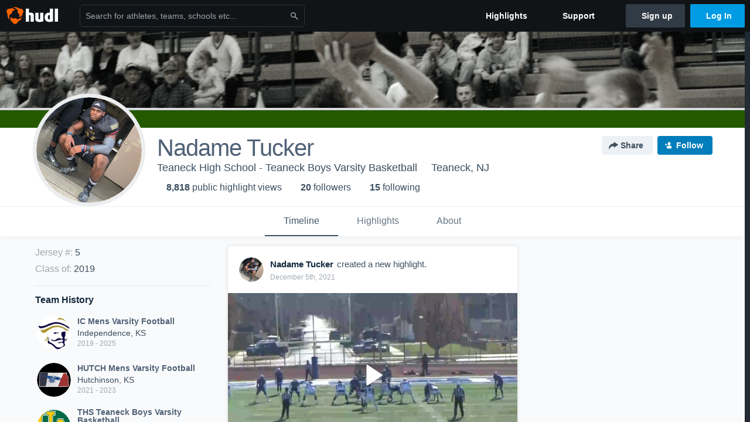

--- FILE ---
content_type: text/html; charset=utf-8
request_url: https://www.hudl.com/profile/10533648/Nadame-Tucker
body_size: 32163
content:








<!DOCTYPE html>
<!--[if lt IE 9]>    <html class="no-js lt-ie9 "> <![endif]-->
<!--[if IE 9]>       <html class="no-js ie9 "> <![endif]-->
<!--[if gte IE 9]><!-->
<html class="no-js ">
<!--<![endif]-->
  <head>


    <script nonce="/kCQ0J25gigVRQZEAyWb69O4">window.__hudlEmbed={"data":{"hudlUI_webNavi18nMessages":{"navbar.home":"Home","navbar.have_us_call_you":"Have Us Call You","navbar.chat_us":"Chat Us","navbar.email_us":"Email Us","navbar.submit_a_ticket":"Submit a Ticket","navbar.watch_tutorials":"Watch Tutorials","navbar.view_tutorials":"View Tutorials","navbar.give_us_feedback":"Give Us Feedback","navbar.connection_test":"Connection Test","navbar.remote_session":"Remote Session","navbar.video":"Video","navbar.import":"Import","navbar.library":"Library","navbar.analysis":"Analysis","navbar.dashboards":"Dashboards","navbar.sessions":"Sessions","navbar.attributes":"Attributes","navbar.admin":"Admin","navbar.profile":"Profile","navbar.teams_and_users":"Teams \u0026 Users","navbar.zones_and_thresholds":"Zones \u0026 Thresholds","navbar.signal_targets":"Targets","navbar.apps":"Apps","navbar.apps.hudl":"Hudl","navbar.apps.human_performance":"Human Performance","navbar.manage_library":"Manage Library","navbar.highlights":"Highlights","navbar.hudl_classic":"Hudl Classic","navbar.my_athletes":"My Athletes","navbar.my_highlights":"My Highlights","navbar.national_highlights":"National Highlights","navbar.new":"New","navbar.calendar.pro-tip.header":"New Feature","navbar.calendar.pro-tip.bold":"View events for all your teams and organizations in a single place.","navbar.calendar.pro-tip.regular":"This feature is in progress—we’re still making improvements.","navbar.team":"Team","navbar.roster":"Roster","navbar.coaches":"Coaches","navbar.groups":"Groups","navbar.schedule":"Schedule","navbar.activity":"Activity","navbar.add_another_team":"Add Another Team","navbar.breakdown_data":"Breakdown Data","navbar.campaigns":"Campaigns","navbar.keepsakes":"Keepsakes","navbar.use_funds":"Use Funds","navbar.insiders":"Insiders","navbar.team_info":"Team Info","navbar.recruiting":"Recruiting","navbar.recruiting_settings":"Recruiting Settings","navbar.recruiting_college_search":"College Search","navbar.recruiting_verify_athletes":"Verify Athletes","navbar.sharing":"Sharing","navbar.privacy":"Privacy","navbar.stats":"Stats","navbar.messaging":"Messaging","navbar.access":"Athlete Access","navbar.programs":"Programs","navbar.teams":"Teams","navbar.play_tools":"Play Tools","navbar.practice_scripts":"Practice Scripts","navbar.playbook":"Playbook","navbar.exchanges":"Exchanges","navbar.season_stats":"Season Stats","navbar.reports":"Reports","navbar.bt_scouting":"Scouting","navbar.bt_playlists":"Playlists","navbar.performance_center":"Performance Center","navbar.web_uploader":"Upload","navbar.technique":"Hudl Technique","navbar.other":"Other","navbar.view_profile":"View Profile","navbar.edit_profile":"Edit Profile","navbar.account_settings":"Account Settings","navbar.billing_and_orders":"Billing \u0026 Orders","navbar.tickets_and_passes":"Tickets \u0026 Passes","navbar.registrations_and_payments":"Registrations \u0026 Payments","navbar.livestream_purchases":"Livestream Purchases","navbar.sportscode_licenses":"Sportscode Licenses","navbar.log_out":"Log Out","navbar.account":"Account","navbar.assist_dashboard":"Hudl Assist Dashboard","navbar.quality_control_dashboard":"Quality Control Dashboard","navbar.call":"Call","navbar.call_details":"Call 24 hours a day, 7 days a week","navbar.call_phone_number":"{phoneNumber}","navbar.email":"Email","navbar.email_details":"support@hudl.com","navbar.email_address":"{emailAddress}","navbar.your_profile":"Your Profile","webnav.your_videos":"Your Videos","webnav.community_videos":"Community Videos","webnav.related_members_tab.v2":"Family Members","webnav.your_info":"Your Info","webnav.your_highlights":"Your Highlights","webnav.team_highlights":"Team Highlights","webnav.the_feed":"The Feed","webnav.all":"All","webnav.direct":"Direct","webnav.league_pool":"League Pool","webnav.leagues_pool":"Leagues Pool","webnav.team_settings":"Team Settings","webnav.manage_members":"Manage Team","webnav.team_profile":"Team Profile","webnav.chat":"Chat","webnav.manage":"Manage","navbar.get_help":"Get Help","navbar.help_center":"Help Center","navbar.your_account":"Your Account","webnav.explore":"Explore","webnav.watch_now":"Watch Now","webnav.rewards":"Rewards","navbar.log_in":"Log In","webnav.analyst":"Analyst","webnav.analyst_training":"Training","webnav.quality_analyst":"Quality Analyst","webnav.assist_role":"Hudl Assist Role","webnav.general":"General","webnav.training":"Training","webnav.player_stats":"Player Stats","webnav.player_tracking":"Player Tracking","webnav.auto_submission":"Auto-Submission","webnav.advanced_processes":"Advanced Processes","webnav.assist_experimental":"Experimental","webnav.pool":"Pool","webnav.leagues":"Leagues","webnav.your_recruits":"Your Recruits","webnav.search":"Search","webnav.offensive":"Offensive","webnav.defensive":"Defensive","webnav.special_teams":"Special Teams","webnav.manage_breakdown_data":"Manage Breakdown Data","webnav.current_campaigns":"Current Campaigns","webnav.settings":"Settings","webnav.manage_teams":"Manage Teams","webnav.notifications":"Notifications","webnav.more":"More","webnav.you":"YOU","webnav.teams":"TEAMS","webnav.season":"Season","navbar.sports":"Sports","navbar.about":"About","navbar.products":"Products","navbar.solutions":"Solutions","navbar.sign_up":"Sign up","navbar.support":"Support","navbar.limited_subscription":"Limited Subscription","navbar.highschool":"High School","navbar.highschool_description":"Powerful solutions to power entire departments","navbar.clubyouth":"Club and Youth","navbar.clubyouth_description":"Differentiate and develop your club and athletes","navbar.collegiate":"Collegiate","navbar.collegiate_description":"Performance analysis tools for college athletics","navbar.professional":"Professional","navbar.professional_description":"End-to-end solutions for the world\u0027s top organizations","navbar.bysport":"By Sport","navbar.bysport_description":"See how Hudl works for your sport","navbar.hudl":"Hudl","navbar.hudl_description":"Online and mobile platform for video sharing and review","navbar.sportscode":"Sportscode","navbar.sportscode_description":"Customizable performance analysis","navbar.assist":"Hudl Assist","navbar.assist_description":"Automatic game breakdowns, stats and reports","navbar.focus":"Focus","navbar.focus_description":"Smart camera that automatically records games and practices","navbar.sideline":"Sideline","navbar.sideline_description":"Instant replay for American football teams","navbar.replay":"Replay","navbar.replay_description":"Instant replay for teams using Sportscode","navbar.volleymetrics":"Volleymetrics","navbar.volleymetrics_description":"Powerful solutions to power entire departments","navbar.seeall":"See All","navbar.seeall_description":"Explore the full suite of products","communitysearchbar.placeholder":"Search for athletes, teams, schools etc...","communitysearchbar.title":"Search","communitysearchbar.cancel":"Cancel","communitysearchbar.results_title":"Search Results","communitysearchbar.suggestions":"Suggestions","communitysearchbar.views":"views","communitysearchbar.followers":"followers","communitysearchbar.explore":"Explore","communitysearchbar.explore_title":"Featured and Trending","communitysearchbar.explore_description":"The best content across all of Hudl.","communitysearchbar.enter_query":"Enter a query to search.","communitysearchbar.no_results":"Could not find any results for \u0022{query}\u0022.","webnav.formation_names":"Formation Names","webnav.saved_prospects":"Saved Prospects","navbar.apps.signal":"Signal","navbar.themeselector_dark":"Dark","navbar.themeselector_light":"Light"},"hudlUI_webNav":{"data":{"globalNav":{"home":{"navigationItem":0,"isActive":false,"displayName":{"translationKey":"navbar.home","translationArguments":{},"translationValue":null},"url":"/home","qaId":"webnav-globalnav-home"},"explore":{"navigationItem":0,"isActive":false,"displayName":{"translationKey":"webnav.watch_now","translationArguments":{},"translationValue":null},"url":"https://fan.hudl.com/","qaId":"webnav-globalnav-watchnow"},"performanceCenter":null,"upload":null,"calendar":null,"notifications":null,"messages":{"hasMessagingFeature":false,"hasUnreadMessages":false,"navigationItem":0,"isActive":false,"displayName":null,"url":null,"qaId":null},"account":{"navigationItem":0,"isActive":false,"displayName":{"translationKey":"navbar.account","translationArguments":{},"translationValue":null},"url":"/profile/","qaId":"webnav-globalnav-account"},"appsMenu":null,"login":{"navigationItem":0,"isActive":false,"displayName":{"translationKey":"navbar.log_in","translationArguments":{},"translationValue":null},"url":"/login","qaId":"webnav-globalnav-login"},"userMenu":{"userItem":{"avatarImg":null,"displayName":{"translationKey":null,"translationArguments":null,"translationValue":null},"unformattedName":null,"email":null},"personalItems":[],"accountItems":[{"navigationItem":6,"isActive":false,"displayName":{"translationKey":"navbar.account_settings","translationArguments":{},"translationValue":null},"url":"/profile/","qaId":"webnav-usermenu-accountsettings"},{"navigationItem":6,"isActive":false,"displayName":{"translationKey":"navbar.livestream_purchases","translationArguments":{},"translationValue":null},"url":"https://vcloud.hudl.com/me/","qaId":"webnav-usermenu-livestreampurchases"},{"navigationItem":6,"isActive":false,"displayName":{"translationKey":"navbar.tickets_and_passes","translationArguments":{},"translationValue":null},"url":"https://fan.hudl.com/ticketing/orders/view","qaId":"webnav-usermenu-ticketsandpasses"}],"logout":{"navigationItem":0,"isActive":false,"displayName":{"translationKey":"navbar.log_out","translationArguments":{},"translationValue":null},"url":"/logout","qaId":"webnav-usermenu-logout"},"help":{"displayName":{"translationKey":"navbar.get_help","translationArguments":{},"translationValue":null},"title":{"translationKey":"navbar.get_help","translationArguments":{},"translationValue":null},"helpItems":[{"titleText":{"translationKey":null,"translationArguments":{},"translationValue":null},"displayText":{"translationKey":"navbar.help_center","translationArguments":{},"translationValue":null},"infoText":{"translationKey":null,"translationArguments":{},"translationValue":null},"url":"/support","qaId":"webnav-helpmenu-helpcenter","linkTarget":null,"openInNewTab":true,"liAttributesString":null},{"titleText":{"translationKey":"navbar.email","translationArguments":{},"translationValue":null},"displayText":{"translationKey":"navbar.email_us","translationArguments":{},"translationValue":null},"infoText":{"translationKey":"navbar.email_details","translationArguments":{},"translationValue":null},"url":"/support/contact","qaId":"webnav-helpmenu-email","linkTarget":null,"openInNewTab":true,"liAttributesString":null}]},"themeSelector":{"darkLabel":{"translationKey":"navbar.themeselector_dark","translationArguments":{},"translationValue":null},"lightLabel":{"translationKey":"navbar.themeselector_light","translationArguments":{},"translationValue":null}}}},"unregisteredNav":{"home":{"navigationItem":0,"isActive":false,"displayName":null,"description":null,"url":"/","qaId":"webnav-unregisterednav-home","unregisteredSubNavItems":null},"sports":null,"about":null,"solutions":{"navigationItem":0,"isActive":false,"displayName":{"translationKey":"navbar.solutions","translationArguments":{},"translationValue":null},"description":null,"url":null,"qaId":"webnav-unregisterednav-solutions","unregisteredSubNavItems":[{"navigationItem":0,"isActive":false,"displayName":{"translationKey":"navbar.highschool","translationArguments":{},"translationValue":null},"description":{"translationKey":"navbar.highschool_description","translationArguments":{},"translationValue":null},"url":"/solutions/highschool/athletic-departments","qaId":"webnav-unregisterednav-highschool","unregisteredSubNavItems":null},{"navigationItem":0,"isActive":false,"displayName":{"translationKey":"navbar.clubyouth","translationArguments":{},"translationValue":null},"description":{"translationKey":"navbar.clubyouth_description","translationArguments":{},"translationValue":null},"url":"/solutions/club-and-youth","qaId":"webnav-unregisterednav-clubyouth","unregisteredSubNavItems":null},{"navigationItem":0,"isActive":false,"displayName":{"translationKey":"navbar.collegiate","translationArguments":{},"translationValue":null},"description":{"translationKey":"navbar.collegiate_description","translationArguments":{},"translationValue":null},"url":"/solutions/collegiate-departments","qaId":"webnav-unregisterednav-collegiate","unregisteredSubNavItems":null},{"navigationItem":0,"isActive":false,"displayName":{"translationKey":"navbar.professional","translationArguments":{},"translationValue":null},"description":{"translationKey":"navbar.professional_description","translationArguments":{},"translationValue":null},"url":"/solutions/professional","qaId":"webnav-unregisterednav-professional","unregisteredSubNavItems":null},{"navigationItem":0,"isActive":false,"displayName":{"translationKey":"navbar.bysport","translationArguments":{},"translationValue":null},"description":{"translationKey":"navbar.bysport_description","translationArguments":{},"translationValue":null},"url":"/sports","qaId":"webnav-unregisterednav-bysport","unregisteredSubNavItems":null}]},"products":{"navigationItem":0,"isActive":false,"displayName":{"translationKey":"navbar.products","translationArguments":{},"translationValue":null},"description":null,"url":null,"qaId":"webnav-unregisterednav-products","unregisteredSubNavItems":[{"navigationItem":0,"isActive":false,"displayName":{"translationKey":"navbar.hudl","translationArguments":{},"translationValue":null},"description":{"translationKey":"navbar.hudl_description","translationArguments":{},"translationValue":null},"url":"/products/hudl","qaId":"webnav-unregisterednav-hudl","unregisteredSubNavItems":null},{"navigationItem":0,"isActive":false,"displayName":{"translationKey":"navbar.sportscode","translationArguments":{},"translationValue":null},"description":{"translationKey":"navbar.sportscode_description","translationArguments":{},"translationValue":null},"url":"/products/sportscode","qaId":"webnav-unregisterednav-sportscode","unregisteredSubNavItems":null},{"navigationItem":0,"isActive":false,"displayName":{"translationKey":"navbar.assist","translationArguments":{},"translationValue":null},"description":{"translationKey":"navbar.assist_description","translationArguments":{},"translationValue":null},"url":"/products/assist","qaId":"webnav-unregisterednav-assist","unregisteredSubNavItems":null},{"navigationItem":0,"isActive":false,"displayName":{"translationKey":"navbar.focus","translationArguments":{},"translationValue":null},"description":{"translationKey":"navbar.focus_description","translationArguments":{},"translationValue":null},"url":"/products/focus","qaId":"webnav-unregisterednav-focus","unregisteredSubNavItems":null},{"navigationItem":0,"isActive":false,"displayName":{"translationKey":"navbar.sideline","translationArguments":{},"translationValue":null},"description":{"translationKey":"navbar.sideline_description","translationArguments":{},"translationValue":null},"url":"/products/sideline","qaId":"webnav-unregisterednav-sideline","unregisteredSubNavItems":null},{"navigationItem":0,"isActive":false,"displayName":{"translationKey":"navbar.replay","translationArguments":{},"translationValue":null},"description":{"translationKey":"navbar.replay_description","translationArguments":{},"translationValue":null},"url":"/products/replay","qaId":"webnav-unregisterednav-replay","unregisteredSubNavItems":null},{"navigationItem":0,"isActive":false,"displayName":{"translationKey":"navbar.volleymetrics","translationArguments":{},"translationValue":null},"description":{"translationKey":"navbar.volleymetrics_description","translationArguments":{},"translationValue":null},"url":"http://volleymetrics.com/","qaId":"webnav-unregisterednav-volleymetrics","unregisteredSubNavItems":null},{"navigationItem":0,"isActive":false,"displayName":{"translationKey":"navbar.seeall","translationArguments":{},"translationValue":null},"description":{"translationKey":"navbar.seeall_description","translationArguments":{},"translationValue":null},"url":"/products","qaId":"webnav-unregisterednav-seeall","unregisteredSubNavItems":null}]},"highlights":{"navigationItem":0,"isActive":false,"displayName":{"translationKey":"navbar.highlights","translationArguments":{},"translationValue":null},"description":null,"url":"/explore","qaId":"webnav-unregisterednav-highlights","unregisteredSubNavItems":null},"support":{"navigationItem":0,"isActive":false,"displayName":{"translationKey":"navbar.support","translationArguments":{},"translationValue":null},"description":null,"url":"/support","qaId":"webnav-unregisterednav-support","unregisteredSubNavItems":null},"signUp":{"navigationItem":0,"isActive":false,"displayName":{"translationKey":"navbar.sign_up","translationArguments":{},"translationValue":null},"description":null,"url":"/register/signup","qaId":"webnav-unregisterednav-signup","unregisteredSubNavItems":null},"logIn":{"navigationItem":0,"isActive":false,"displayName":{"translationKey":"navbar.log_in","translationArguments":{},"translationValue":null},"description":null,"url":"/login","qaId":"webnav-unregisterednav-login","unregisteredSubNavItems":null}},"primaryNav":{"primaryContextSwitcher":null,"primaryTeamSwitcher":{"teamItems":[]},"primaryNavItems":[]},"userId":null,"currentTeamId":null,"mixpanelToken":"e114f3b99b54397ee10dd1506911d73f","includeCommunitySearchBar":true},"fallbackData":null},"hudlUI_generici18nMessages":{},"hudlUI_generic":{"data":{"salesforce":null,"activityTracker":null,"useUniversalWebNavigation":false,"ns1":null,"qualtrics":null,"decagon":null}},"i18nLocale":"en","i18nMessages":{"profiles.tab_games.owner.preview_only.note":"\u003cstrong\u003ePreview Only.\u003c/strong\u003e Recruiters can watch games from your team’s schedule here. To watch videos yourself, go to your team’s library.","profiles.tab_games.owner.preview_notice_message":"You can access your games from your team’s library. To find out what recruiters are looking for, check out {ctaLink}.","profiles.recruit.learn_more_title.opted-in":"\u003cstrong\u003eOnly visible to recruiters. \u003c/strong\u003e","profiles.highlights.draft.description":"This is a draft highlight and needs to be published to make it public.","profiles.tab_games":"Games","profiles.tab_about":"About","profiles.recruit.team_contact_prompt.coaches_and_athletes":"An admin can select your team’s recruitment contact in team recruiting settings.","profiles.tab_timeline":"Timeline","profiles.recruit.team_contact_prompt.admin_link":"Recruiting Settings","profiles.tab_games.owner.preview_notice_cta":"Hudl\u0027s guide to recruiting","profiles.recruit.tooltip_visible_to_recruiters":"Only visible to recruiters","profiles.tab_games.error_message.description.athlete":"We are unable to show games for this athlete.","profiles.recruit.learn_more_title.opted-out":"\u003cstrong\u003eOnly visible to recruiters if you set your profile to recruitable. \u003c/strong\u003e","profiles.tab_games.restricted_access.title":"Select one of this athlete\u0027s teams to watch their video.","profiles.tab_games.error_message.cta_link":"contact Hudl Support","profiles.recruit.commitment.committed":"Committed","profiles.recruit.tooltip_not_visible_to_recruiters":"Not visible to recruiters until you set your profile to recruitable","profiles.recruit.incomplete_profile.title":"This information cannot be displayed. The athlete has not completed their recruiting profile yet.","profiles.tab_games.owner.go_to_library":"Go to your team’s library","profiles.tab_games.error_message.cta":"Please {{ctaLink}} for help.","profiles.recruit.learn_more_message":"To learn more, check out {ctaLink}.","profiles.tab_games.owner.preview_notice_title":"\u003cstrong\u003eOnly recruiters can watch full games here. \u003c/strong\u003e","profiles.tab_games.error_message.description":"We are unable to show games for this athlete.","profiles.recruit.team_contact_prompt.admin":"Select your team’s recruitment contact in {teamRecruitingContactLink}","profiles.tab_games.owner.preview_only":"Preview Only","profiles.tab_games.owner.preview_only.video_thumbnail":"Preview Only","profiles.highlights_tutorial":"Highlight Tutorials","profiles.recruit.learn_more_cta":"Hudl\u0027s guide to recruiting","profiles.tab_highlights":"Highlights","profiles.tab_contact":"Contact","profiles.tab_games.restricted_access.subtitle":"Games cannot be displayed here until their profile is complete.","profiles.tab_games.error_message.title":"Something went wrong","recruit.share_history.title":"Shared With","recruit.share_history.no_shared_packages.coach":"This athlete’s recruiting profile hasn’t been shared with any recruiters yet.","recruit.share_history.header.sender":"Sender","recruit.athlete_sharing_form.title":"Share Recruiting Profile","recruit.share_history.no_shares_for_team.header":"No athletes have been shared yet.","recruit.athlete_sharing_form.message_placeholder":"Add a message","recruit.share_history.error":"Something went wrong. Please refresh and try again.","recruit.athlete_sharing_form.subtitle.opted_out.athlete":"Turn on your profile\u0027s Recruitable setting to share with recruiters.","recruit.share_history.title.team":"Shared Recruiting Profiles","recruit.share_history.header.recipient":"Recipient","recruit.athlete_sharing_form.message_label":"Message","recruit.share_history.no_shared_packages.athlete":"Your recruiting profile hasn’t been shared with any recruiters yet.","recruit.athlete_sharing_form.team_label":"Team","recruit.athlete_sharing_form.subtitle.opted_in.coach":"Recruiters will receive an email with a link to the athlete\u0027s profile. They’ll have access to recruiting-specific content, including games, academic and contact information.","recruit.athlete_sharing_form.subtitle":"Recruiters will receive an email with a link to your profile. They’ll have access to recruiting-specific content, including games, academic and contact information.","recruit.athlete_sharing_form.subtitle.opted_in.athlete":"Recruiters will receive an email with a link to your profile. They’ll have access to recruiting-specific content, including games, academic and contact information.","recruit.athlete_sharing_form.email_helptext":"Recruiting profiles can only be shared to .edu or .ca email addresses.","recruit.share_history.shared_by.team_view.you":"You shared {athleteLink}","recruit.athlete_sharing_form.share_button":"Share","recruit.athlete_sharing_form.email_label":"Email","recruit.athlete_sharing_form.email_placeholder":"Enter email","recruit.athlete_sharing_form.team_helptext":"Select the team you’d like to appear in the email.","recruit.athlete_sharing_form.email_help":"Recruiting profiles can only be shared with an .edu or .ca email address.","recruit.share_history.shared_by.team_view.coach":"{coachName} shared {athleteLink}","recruit.share_history.shared_by.athlete_view.you":"You","recruit.share_history.shared_by.you":"You","recruit.share_history.contacted_via_college_search":"Contacted via College Search","recruit.athlete_sharing_form.share_button_success":"Shared","recruit.athlete_sharing_form.subtitle.opted_out.coach":"The athlete must turn on their profile\u0027s Recruitable setting before you can share with recruiters.","recruit.share_history.unknown_coach":"Unknown Coach","recruit.share_history.no_shares_for_team.athlete_selector":"Select an athlete","recruit.share_history.title.athlete":"Shared With","recruit.share_history.no_shares_for_team.message":"{athleteSelectorLink} you’d like to share with a recruiter."},"ads":{"networkId":"29795821","targetingData":{"isLogIn":"False","isRecruit":"False","isCoachAd":"False","isAthlete":"False","userGradYear":"0","userTopRole":"Unregistered","userGender":null,"userRegion":null,"userSport":null,"userPosition":null,"adContext":null,"nonPersonalizedAds":"False","contentGradYear":"2019","containerType":"User","contentSeries":null,"contentSport":"Basketball","contentRegion":"NJ","contentGender":"Male"},"overridePaths":{}},"disableMouseFlowCookieCheck":true,"mouseFlowRate":0,"mouseFlowSourceUrl":"//cdn.mouseflow.com/projects/d40dedb4-7d23-4681-ba4c-960621340b29.js","recruitProfileSharingIsEnabled":true,"requestStartInMilliseconds":1768504471983,"pageData":{"athlete":{"athleteId":"10533648"}}},"services":{"getProfileFollowers":"/profile/10533648/followers","getProfileFollowing":"/profile/10533648/following","followFeedUser":"/api/v2/feedproducer/friendship/follow-user","unfollowFeedUser":"/api/v2/feedproducer/friendship/unfollow-user","updateUserImage":"/Image/SelectImageArea","logPageLoad":"/profile/10533648/log-page-load","highlightsUploadCredentials":"https://www.hudl.com/api/v2/upload-requests/credentials/highlight-image","highlightsPresign":"https://www.hudl.com/api/v2/upload-requests/presigned-url","teamProfile":"/team/v2/{teamId}","getRecruitGamesAsRecruiter":"/api/v2/recruit/video/team/{recruitTeamId}/athlete/10533648/athlete-team/{athleteTeamId}","recruitVideoExperienceUrl":"/recruit/team/{recruitTeamId}/video/athlete/10533648/game/{cutupId}","recruitVspaUrl":"/recruiting/athleteprofile/vspa/10533648/{athleteTeamId}/{eventId}?useHudlProfiles=true","downloadTagsAsRecruiter":"/recruiting/athleteprofile/event/{eventId}/team/{athleteTeamId}/breakdown/{breakdownId}/athlete/10533648/download","downloadGameVideoAsRecruiter":"/recruiting/athleteprofile/event/{eventId}/team/{athleteTeamId}/athlete/10533648/download"},"model":{"ads":{"houseAdsEnabled":true,"displayAdData":{"isLogIn":false,"isRecruit":false,"isCoachAd":false,"isAthlete":false,"userGradYear":0,"userTopRole":"Unregistered","userGender":null,"userRegion":null,"userSport":null,"userPosition":null,"adContext":null,"nonPersonalizedAds":false,"contentGradYear":2019,"containerType":"User","contentSeries":null,"contentSport":"Basketball","contentRegion":"NJ","contentGender":"Male"},"preRollAdData":{"hasLogIn":false,"reelLength":0,"isLogIn":false,"isRecruit":false,"isCoachAd":false,"isAthlete":false,"userGradYear":0,"userTopRole":"Unregistered","userGender":null,"userRegion":null,"userSport":null,"userPosition":null,"adContext":null,"nonPersonalizedAds":false,"contentGradYear":2019,"containerType":"User","contentSeries":null,"contentSport":"Basketball","contentRegion":"NJ","contentGender":"Male"},"vastTag":"https://pubads.g.doubleclick.net/gampad/ads?sz=640x480\u0026iu=/29795821/Video_TeamTimeline_Desktop\u0026impl=s\u0026gdfp_req=1\u0026env=vp\u0026output=xml_vast2\u0026unviewed_position_start=1\u0026url=[referrer_url]\u0026correlator=[timestamp]","mobileVastTag":"https://pubads.g.doubleclick.net/gampad/ads?sz=640x480\u0026iu=/29795821/Video_TeamTimeline_Mobile\u0026impl=s\u0026gdfp_req=1\u0026env=vp\u0026output=xml_vast2\u0026unviewed_position_start=1\u0026url=[referrer_url]\u0026correlator=[timestamp]"},"highlights":{"createHighlightUrl":"","reels":[{"durationMs":85821.0,"editUrl":null,"orderUrl":"/order/dvd?ru=/video/3/10533648/5ba5ab8d42066704bc6df2f0\u0026i=u10533648-s1-sn2018-2019 Season","reelId":"5ba5ab8d42066704bc6df2f0","legacyReelId":"5ba5ab8d42066704bc6df2f0","season":2018,"thumbnailUrl":"https://vf.hudl.com/amn/t9u/67ef6458-9590-4a4f-9cab-e4b6c16b8404/038-ny28_Thumbnail.jpg?v=D55E1BC13420D608","title":"Kennedy High School","type":0,"unixTime":1537584013.0,"videoUrl":"/video/3/10533648/5ba5ab8d42066704bc6df2f0","views":17,"reactionCount":0,"isRendering":false,"currentUserCanEdit":false,"isAutoGen":false,"tweetText":"","isDraft":false,"videoFiles":[{"serverId":108,"path":"p-highlights/User/10533648/5ba5ab8d42066704bc6df2f0/edad108d_480.mp4","quality":480,"url":"https://vf.hudl.com/p-highlights/User/10533648/5ba5ab8d42066704bc6df2f0/edad108d_480.mp4?v=73A3585B572ED608","bucketName":null,"version":0},{"serverId":108,"path":"p-highlights/User/10533648/5ba5ab8d42066704bc6df2f0/edad108d_360.mp4","quality":360,"url":"https://vf.hudl.com/p-highlights/User/10533648/5ba5ab8d42066704bc6df2f0/edad108d_360.mp4?v=73A3585B572ED608","bucketName":null,"version":0},{"serverId":108,"path":"p-highlights/User/10533648/5ba5ab8d42066704bc6df2f0/edad108d_720.mp4","quality":720,"url":"https://vf.hudl.com/p-highlights/User/10533648/5ba5ab8d42066704bc6df2f0/edad108d_720.mp4?v=73A3585B572ED608","bucketName":null,"version":0}]},{"durationMs":135225.0,"editUrl":null,"orderUrl":"/order/dvd?ru=/video/3/10533648/5bb04ff4a023461044cc97c2\u0026i=u10533648-s1-sn2018-2019 Season","reelId":"5bb04ff4a023461044cc97c2","legacyReelId":"5bb04ff4a023461044cc97c2","season":2018,"thumbnailUrl":"https://vf.hudl.com/0jv/lld/eff525aa-485f-46ea-8e18-cf155b0544b4/018-oyde_Thumbnail.jpg?v=3F2158A58C26D608","title":"Bergenfield High School","type":0,"unixTime":1538281460.0,"videoUrl":"/video/3/10533648/5bb04ff4a023461044cc97c2","views":26,"reactionCount":0,"isRendering":false,"currentUserCanEdit":false,"isAutoGen":false,"tweetText":"","isDraft":false,"videoFiles":[{"serverId":108,"path":"p-highlights/User/10533648/5bb04ff4a023461044cc97c2/8b21429c_480.mp4","quality":480,"url":"https://vf.hudl.com/p-highlights/User/10533648/5bb04ff4a023461044cc97c2/8b21429c_480.mp4?v=FAE9895D572ED608","bucketName":null,"version":0},{"serverId":108,"path":"p-highlights/User/10533648/5bb04ff4a023461044cc97c2/8b21429c_360.mp4","quality":360,"url":"https://vf.hudl.com/p-highlights/User/10533648/5bb04ff4a023461044cc97c2/8b21429c_360.mp4?v=FAE9895D572ED608","bucketName":null,"version":0},{"serverId":108,"path":"p-highlights/User/10533648/5bb04ff4a023461044cc97c2/8b21429c_720.mp4","quality":720,"url":"https://vf.hudl.com/p-highlights/User/10533648/5bb04ff4a023461044cc97c2/8b21429c_720.mp4?v=FAE9895D572ED608","bucketName":null,"version":0}]},{"durationMs":98742.0,"editUrl":null,"orderUrl":"/order/dvd?ru=/video/3/10533648/5bb820afa0223a1bfc4f3431\u0026i=u10533648-s1-sn2018-2019 Season","reelId":"5bb820afa0223a1bfc4f3431","legacyReelId":"5bb820afa0223a1bfc4f3431","season":2018,"thumbnailUrl":"https://vf.hudl.com/zfm/pcb/5737b764-d4eb-462f-b431-828578be7659/045-8dtt_Thumbnail.jpg?v=A8041627352BD608","title":"Ramapo High School","type":0,"unixTime":1538793647.0,"videoUrl":"/video/3/10533648/5bb820afa0223a1bfc4f3431","views":22,"reactionCount":0,"isRendering":false,"currentUserCanEdit":false,"isAutoGen":false,"tweetText":"","isDraft":false,"videoFiles":[{"serverId":108,"path":"p-highlights/User/10533648/5bb820afa0223a1bfc4f3431/b028ccca_480.mp4","quality":480,"url":"https://vf.hudl.com/p-highlights/User/10533648/5bb820afa0223a1bfc4f3431/b028ccca_480.mp4?v=2772515A572ED608","bucketName":null,"version":0},{"serverId":108,"path":"p-highlights/User/10533648/5bb820afa0223a1bfc4f3431/b028ccca_360.mp4","quality":360,"url":"https://vf.hudl.com/p-highlights/User/10533648/5bb820afa0223a1bfc4f3431/b028ccca_360.mp4?v=2772515A572ED608","bucketName":null,"version":0},{"serverId":108,"path":"p-highlights/User/10533648/5bb820afa0223a1bfc4f3431/b028ccca_720.mp4","quality":720,"url":"https://vf.hudl.com/p-highlights/User/10533648/5bb820afa0223a1bfc4f3431/b028ccca_720.mp4?v=2772515A572ED608","bucketName":null,"version":0}]},{"durationMs":75054.0,"editUrl":null,"orderUrl":"/order/dvd?ru=/video/3/10533648/5bcaa9327bde010a10889f69\u0026i=u10533648-s1-sn2018-2019 Season","reelId":"5bcaa9327bde010a10889f69","legacyReelId":"5bcaa9327bde010a10889f69","season":2018,"thumbnailUrl":"https://vf.hudl.com/gof/t4g/d44283bf-0b2b-4cd4-83c7-061f2b8175c9/099-ejnp_Thumbnail.jpg?v=409FB81B4136D608","title":"Old Tappan","type":0,"unixTime":1540008242.0,"videoUrl":"/video/3/10533648/5bcaa9327bde010a10889f69","views":14,"reactionCount":0,"isRendering":false,"currentUserCanEdit":false,"isAutoGen":false,"tweetText":"","isDraft":false,"videoFiles":[{"serverId":108,"path":"p-highlights/User/10533648/5bcaa9327bde010a10889f69/ed7bec27_480.mp4","quality":480,"url":"https://vf.hudl.com/p-highlights/User/10533648/5bcaa9327bde010a10889f69/ed7bec27_480.mp4?v=149BCC8BFD47D608","bucketName":null,"version":0},{"serverId":108,"path":"p-highlights/User/10533648/5bcaa9327bde010a10889f69/ed7bec27_360.mp4","quality":360,"url":"https://vf.hudl.com/p-highlights/User/10533648/5bcaa9327bde010a10889f69/ed7bec27_360.mp4?v=149BCC8BFD47D608","bucketName":null,"version":0},{"serverId":108,"path":"p-highlights/User/10533648/5bcaa9327bde010a10889f69/ed7bec27_720.mp4","quality":720,"url":"https://vf.hudl.com/p-highlights/User/10533648/5bcaa9327bde010a10889f69/ed7bec27_720.mp4?v=149BCC8BFD47D608","bucketName":null,"version":0}]},{"durationMs":81250.0,"editUrl":null,"orderUrl":"/order/dvd?ru=/video/3/10533648/5bde2af4578eb60da8d4be0c\u0026i=u10533648-s1-sn2018-2019 Season","reelId":"5bde2af4578eb60da8d4be0c","legacyReelId":"5bde2af4578eb60da8d4be0c","season":2018,"thumbnailUrl":"https://vf.hudl.com/tpk/yig/8f62997b-1680-4b39-8526-a18da8b1449b/035-owah_Thumbnail.jpg?v=6414349EE141D608","title":"Jefferson Township High School","type":0,"unixTime":1541286644.0,"videoUrl":"/video/3/10533648/5bde2af4578eb60da8d4be0c","views":31,"reactionCount":0,"isRendering":false,"currentUserCanEdit":false,"isAutoGen":false,"tweetText":"","isDraft":false,"videoFiles":[{"serverId":108,"path":"p-highlights/User/10533648/5bde2af4578eb60da8d4be0c/145b3d1f_480.mp4","quality":480,"url":"https://vf.hudl.com/p-highlights/User/10533648/5bde2af4578eb60da8d4be0c/145b3d1f_480.mp4?v=07D4398DFD47D608","bucketName":null,"version":0},{"serverId":108,"path":"p-highlights/User/10533648/5bde2af4578eb60da8d4be0c/145b3d1f_360.mp4","quality":360,"url":"https://vf.hudl.com/p-highlights/User/10533648/5bde2af4578eb60da8d4be0c/145b3d1f_360.mp4?v=07D4398DFD47D608","bucketName":null,"version":0},{"serverId":108,"path":"p-highlights/User/10533648/5bde2af4578eb60da8d4be0c/145b3d1f_720.mp4","quality":720,"url":"https://vf.hudl.com/p-highlights/User/10533648/5bde2af4578eb60da8d4be0c/145b3d1f_720.mp4?v=07D4398DFD47D608","bucketName":null,"version":0}]},{"durationMs":21021.0,"editUrl":null,"orderUrl":null,"reelId":"5be2ccf3da513c0abc4bfb30","legacyReelId":"5be2ccf3da513c0abc4bfb30","season":2018,"thumbnailUrl":"https://vf.hudl.com/p-highlights/User/10533648/5be2ccf3da513c0abc4bfb2d/f98ed3a5_360.jpg?v=261661ABA644D608","title":"50-yard Touchdown Reception vs Jefferson Township ","type":100,"unixTime":1541590259.0,"videoUrl":"/video/3/10533648/5be2ccf3da513c0abc4bfb30","views":147,"reactionCount":1,"isRendering":false,"currentUserCanEdit":false,"isAutoGen":true,"tweetText":"","isDraft":false,"videoFiles":[{"serverId":108,"path":"p-highlights/User/10533648/5be2ccf3da513c0abc4bfb30/10a21f06_480.mp4","quality":480,"url":"https://vf.hudl.com/p-highlights/User/10533648/5be2ccf3da513c0abc4bfb30/10a21f06_480.mp4?v=953781B5A544D608","bucketName":null,"version":0},{"serverId":108,"path":"p-highlights/User/10533648/5be2ccf3da513c0abc4bfb30/10a21f06_360.mp4","quality":360,"url":"https://vf.hudl.com/p-highlights/User/10533648/5be2ccf3da513c0abc4bfb30/10a21f06_360.mp4?v=953781B5A544D608","bucketName":null,"version":0},{"serverId":108,"path":"p-highlights/User/10533648/5be2ccf3da513c0abc4bfb30/10a21f06_720.mp4","quality":720,"url":"https://vf.hudl.com/p-highlights/User/10533648/5be2ccf3da513c0abc4bfb30/10a21f06_720.mp4?v=953781B5A544D608","bucketName":null,"version":0}]},{"durationMs":181407.0,"editUrl":"/athlete/10533648/highlights/edit/5be867fb9a91250300616b70","orderUrl":"/order/dvd?ru=/video/3/10533648/5be867fb9a91250300616b70\u0026i=u10533648-r5be867fb9a91250300616b70","reelId":"5be867fb9a91250300616b70","legacyReelId":"5be867fb9a91250300616b70","season":2018,"thumbnailUrl":"https://vf.hudl.com/p-highlights/User/10533648/5be867fb9a91250300616b6f/a16e921b_360.jpg?v=94A8378DFD47D608","title":"Nadame Tucker Teaneck High School ","type":1,"unixTime":1541958344.0,"videoUrl":"/video/3/10533648/5be867fb9a91250300616b70","views":470,"reactionCount":0,"isRendering":false,"currentUserCanEdit":false,"isAutoGen":false,"tweetText":"","isDraft":false,"videoFiles":[{"serverId":108,"path":"p-highlights/User/10533648/5be867fb9a91250300616b70/b16e73fc_480.mp4","quality":480,"url":"https://vf.hudl.com/p-highlights/User/10533648/5be867fb9a91250300616b70/b16e73fc_480.mp4?v=865F428DFD47D608","bucketName":null,"version":0},{"serverId":108,"path":"p-highlights/User/10533648/5be867fb9a91250300616b70/b16e73fc_360.mp4","quality":360,"url":"https://vf.hudl.com/p-highlights/User/10533648/5be867fb9a91250300616b70/b16e73fc_360.mp4?v=865F428DFD47D608","bucketName":null,"version":0},{"serverId":108,"path":"p-highlights/User/10533648/5be867fb9a91250300616b70/b16e73fc_720.mp4","quality":720,"url":"https://vf.hudl.com/p-highlights/User/10533648/5be867fb9a91250300616b70/b16e73fc_720.mp4?v=865F428DFD47D608","bucketName":null,"version":0}]},{"durationMs":28683.0,"editUrl":null,"orderUrl":"/order/dvd?ru=/video/3/10533648/5d82d9265cb2ee10e8a87bb9\u0026i=u10533648-s1-sn2019-2020 Season","reelId":"5d82d9265cb2ee10e8a87bb9","legacyReelId":"5d82d9265cb2ee10e8a87bb9","season":2019,"thumbnailUrl":"https://vi.hudl.com/7345755/37671/43493549/771553ea-52a1-4658-98b2-587f17036688_720_3000_Thumbnail.jpg?v=BA50E05DA03CD708","title":"Fort Scott Community College","type":0,"unixTime":1568856358.0,"videoUrl":"/video/3/10533648/5d82d9265cb2ee10e8a87bb9","views":36,"reactionCount":1,"isRendering":false,"currentUserCanEdit":false,"isAutoGen":false,"tweetText":"","isDraft":false,"videoFiles":[{"serverId":111,"path":"p-highlights/User/10533648/5d82d9265cb2ee10e8a87bb9/99a9a4ee_480.mp4","quality":480,"url":"https://vi.hudl.com/p-highlights/User/10533648/5d82d9265cb2ee10e8a87bb9/99a9a4ee_480.mp4?v=4028CFD23FA0D708","bucketName":null,"version":0},{"serverId":111,"path":"p-highlights/User/10533648/5d82d9265cb2ee10e8a87bb9/99a9a4ee_360.mp4","quality":360,"url":"https://vi.hudl.com/p-highlights/User/10533648/5d82d9265cb2ee10e8a87bb9/99a9a4ee_360.mp4?v=4028CFD23FA0D708","bucketName":null,"version":0},{"serverId":111,"path":"p-highlights/User/10533648/5d82d9265cb2ee10e8a87bb9/99a9a4ee_720.mp4","quality":720,"url":"https://vi.hudl.com/p-highlights/User/10533648/5d82d9265cb2ee10e8a87bb9/99a9a4ee_720.mp4?v=4028CFD23FA0D708","bucketName":null,"version":0}]},{"durationMs":47921.0,"editUrl":null,"orderUrl":"/order/dvd?ru=/video/3/10533648/5d9240f55eecf40fc080e948\u0026i=u10533648-s1-sn2019-2020 Season","reelId":"5d9240f55eecf40fc080e948","legacyReelId":"5d9240f55eecf40fc080e948","season":2019,"thumbnailUrl":"https://vi.hudl.com/7345755/37671/44117061/UAj9HyvWnHellHsm_3000_Thumbnail.jpg?v=8E342C0CCF45D708","title":"Butler Community College","type":0,"unixTime":1569865973.0,"videoUrl":"/video/3/10533648/5d9240f55eecf40fc080e948","views":43,"reactionCount":1,"isRendering":false,"currentUserCanEdit":false,"isAutoGen":false,"tweetText":"","isDraft":false,"videoFiles":[{"serverId":111,"path":"p-highlights/User/10533648/5d9240f55eecf40fc080e948/1dd0d8f5_480.mp4","quality":480,"url":"https://vi.hudl.com/p-highlights/User/10533648/5d9240f55eecf40fc080e948/1dd0d8f5_480.mp4?v=1CCD8FE060BAD808","bucketName":null,"version":0},{"serverId":111,"path":"p-highlights/User/10533648/5d9240f55eecf40fc080e948/1dd0d8f5_360.mp4","quality":360,"url":"https://vi.hudl.com/p-highlights/User/10533648/5d9240f55eecf40fc080e948/1dd0d8f5_360.mp4?v=1CCD8FE060BAD808","bucketName":null,"version":0},{"serverId":111,"path":"p-highlights/User/10533648/5d9240f55eecf40fc080e948/1dd0d8f5_720.mp4","quality":720,"url":"https://vi.hudl.com/p-highlights/User/10533648/5d9240f55eecf40fc080e948/1dd0d8f5_720.mp4?v=1CCD8FE060BAD808","bucketName":null,"version":0}]},{"durationMs":111499.0,"editUrl":null,"orderUrl":"/order/dvd?ru=/video/3/10533648/5d9d50b8ff0c5e1218afafdd\u0026i=u10533648-s1-sn2019-2020 Season","reelId":"5d9d50b8ff0c5e1218afafdd","legacyReelId":"5d9d50b8ff0c5e1218afafdd","season":2019,"thumbnailUrl":"https://vi.hudl.com/7345755/37671/44513018/20632ceb-fec9-4405-bc63-5ef32e9bab74_720_3000_Thumbnail.jpg?v=951785EC664CD708","title":"Iowa Western Community College","type":0,"unixTime":1570590904.0,"videoUrl":"/video/3/10533648/5d9d50b8ff0c5e1218afafdd","views":29,"reactionCount":0,"isRendering":false,"currentUserCanEdit":false,"isAutoGen":false,"tweetText":"","isDraft":false,"videoFiles":[{"serverId":111,"path":"p-highlights/User/10533648/5d9d50b8ff0c5e1218afafdd/715e4122_480.mp4","quality":480,"url":"https://vi.hudl.com/p-highlights/User/10533648/5d9d50b8ff0c5e1218afafdd/715e4122_480.mp4?v=60B4E2072A50D708","bucketName":null,"version":0},{"serverId":111,"path":"p-highlights/User/10533648/5d9d50b8ff0c5e1218afafdd/715e4122_360.mp4","quality":360,"url":"https://vi.hudl.com/p-highlights/User/10533648/5d9d50b8ff0c5e1218afafdd/715e4122_360.mp4?v=60B4E2072A50D708","bucketName":null,"version":0},{"serverId":111,"path":"p-highlights/User/10533648/5d9d50b8ff0c5e1218afafdd/715e4122_720.mp4","quality":720,"url":"https://vi.hudl.com/p-highlights/User/10533648/5d9d50b8ff0c5e1218afafdd/715e4122_720.mp4?v=60B4E2072A50D708","bucketName":null,"version":0}]},{"durationMs":142607.0,"editUrl":"/athlete/10533648/highlights/edit/5da3a0882aa6cf122475b4ee","orderUrl":"/order/dvd?ru=/video/3/10533648/5da3a0882aa6cf122475b4ee\u0026i=u10533648-r5da3a0882aa6cf122475b4ee","reelId":"5da3a0882aa6cf122475b4ee","legacyReelId":"5da3a0882aa6cf122475b4ee","season":2019,"thumbnailUrl":"https://vi.hudl.com/p-highlights/User/10533648/5da3a24a8cde0e0d0834f2f0/394cb5e0_360.jpg?v=7EB964E760BAD808","title":"Nadame Tucker Mid Season Tape","type":1,"unixTime":1610830452.0,"videoUrl":"/video/3/10533648/5da3a0882aa6cf122475b4ee","views":281,"reactionCount":1,"isRendering":false,"currentUserCanEdit":false,"isAutoGen":false,"tweetText":"","isDraft":false,"videoFiles":[{"serverId":111,"path":"p-highlights/User/10533648/5da3a0882aa6cf122475b4ee/5b2ae984_480.mp4","quality":480,"url":"https://vi.hudl.com/p-highlights/User/10533648/5da3a0882aa6cf122475b4ee/5b2ae984_480.mp4?v=AEC2BBE060BAD808","bucketName":null,"version":0},{"serverId":111,"path":"p-highlights/User/10533648/5da3a0882aa6cf122475b4ee/5b2ae984_360.mp4","quality":360,"url":"https://vi.hudl.com/p-highlights/User/10533648/5da3a0882aa6cf122475b4ee/5b2ae984_360.mp4?v=AEC2BBE060BAD808","bucketName":null,"version":0},{"serverId":111,"path":"p-highlights/User/10533648/5da3a0882aa6cf122475b4ee/5b2ae984_720.mp4","quality":720,"url":"https://vi.hudl.com/p-highlights/User/10533648/5da3a0882aa6cf122475b4ee/5b2ae984_720.mp4?v=AEC2BBE060BAD808","bucketName":null,"version":0}]},{"durationMs":20500.0,"editUrl":null,"orderUrl":"/order/dvd?ru=/video/3/10533648/5dac762ba676440c14c977c0\u0026i=u10533648-s1-sn2019-2020 Season","reelId":"5dac762ba676440c14c977c0","legacyReelId":"5dac762ba676440c14c977c0","season":2019,"thumbnailUrl":"https://vi.hudl.com/95436021/37671/45077704/f6c8f54f-4a70-4e5b-beea-e62096dd4200_720_3000_Thumbnail.jpg?v=443512BE6E55D708","title":"Coffeyville Community College","type":0,"unixTime":1571583531.0,"videoUrl":"/video/3/10533648/5dac762ba676440c14c977c0","views":12,"reactionCount":0,"isRendering":false,"currentUserCanEdit":false,"isAutoGen":false,"tweetText":"","isDraft":false,"videoFiles":[{"serverId":111,"path":"p-highlights/User/10533648/5dac762ba676440c14c977c0/fdbdc635_480.mp4","quality":480,"url":"https://vi.hudl.com/p-highlights/User/10533648/5dac762ba676440c14c977c0/fdbdc635_480.mp4?v=BCC164BE6E55D708","bucketName":null,"version":0},{"serverId":111,"path":"p-highlights/User/10533648/5dac762ba676440c14c977c0/fdbdc635_360.mp4","quality":360,"url":"https://vi.hudl.com/p-highlights/User/10533648/5dac762ba676440c14c977c0/fdbdc635_360.mp4?v=BCC164BE6E55D708","bucketName":null,"version":0},{"serverId":111,"path":"p-highlights/User/10533648/5dac762ba676440c14c977c0/fdbdc635_720.mp4","quality":720,"url":"https://vi.hudl.com/p-highlights/User/10533648/5dac762ba676440c14c977c0/fdbdc635_720.mp4?v=BCC164BE6E55D708","bucketName":null,"version":0}]},{"durationMs":19232.0,"editUrl":null,"orderUrl":"/order/dvd?ru=/video/3/10533648/5daf2d9902bb48087cb50004\u0026i=u10533648-s1-sn2019-2020 Season","reelId":"5daf2d9902bb48087cb50004","legacyReelId":"5daf2d9902bb48087cb50004","season":2019,"thumbnailUrl":"https://vi.hudl.com/7345755/37671/45198780/EtX3qNWoX1lzdVOf_3000_Thumbnail.jpg?v=BD4D7E8C0C57D708","title":"Iowa Central CC","type":0,"unixTime":1571761561.0,"videoUrl":"/video/3/10533648/5daf2d9902bb48087cb50004","views":25,"reactionCount":0,"isRendering":false,"currentUserCanEdit":false,"isAutoGen":false,"tweetText":"","isDraft":false,"videoFiles":[{"serverId":111,"path":"p-highlights/User/10533648/5daf2d9902bb48087cb50004/f99eae86_480.mp4","quality":480,"url":"https://vi.hudl.com/p-highlights/User/10533648/5daf2d9902bb48087cb50004/f99eae86_480.mp4?v=C639CB3E8665D708","bucketName":null,"version":0},{"serverId":111,"path":"p-highlights/User/10533648/5daf2d9902bb48087cb50004/f99eae86_360.mp4","quality":360,"url":"https://vi.hudl.com/p-highlights/User/10533648/5daf2d9902bb48087cb50004/f99eae86_360.mp4?v=C639CB3E8665D708","bucketName":null,"version":0},{"serverId":111,"path":"p-highlights/User/10533648/5daf2d9902bb48087cb50004/f99eae86_720.mp4","quality":720,"url":"https://vi.hudl.com/p-highlights/User/10533648/5daf2d9902bb48087cb50004/f99eae86_720.mp4?v=C639CB3E8665D708","bucketName":null,"version":0}]},{"durationMs":147524.0,"editUrl":"/athlete/10533648/highlights/edit/5dc7766c6655910d0465daac","orderUrl":"/order/dvd?ru=/video/3/10533648/5dc7766c6655910d0465daac\u0026i=u10533648-r5dc7766c6655910d0465daac","reelId":"5dc7766c6655910d0465daac","legacyReelId":"5dc7766c6655910d0465daac","season":2019,"thumbnailUrl":"https://vi.hudl.com/p-highlights/User/10533648/5dc7766c6655910d0465daab/53c87eb6_360.jpg?v=5771B7E460BAD808","title":"Nadame Tucker Freshman Season highlights","type":1,"unixTime":1610830452.0,"videoUrl":"/video/3/10533648/5dc7766c6655910d0465daac","views":257,"reactionCount":0,"isRendering":false,"currentUserCanEdit":false,"isAutoGen":false,"tweetText":"","isDraft":false,"videoFiles":[{"serverId":111,"path":"p-highlights/User/10533648/5dc7766c6655910d0465daac/60b9481a_480.mp4","quality":480,"url":"https://vi.hudl.com/p-highlights/User/10533648/5dc7766c6655910d0465daac/60b9481a_480.mp4?v=2EFBA1E060BAD808","bucketName":null,"version":0},{"serverId":111,"path":"p-highlights/User/10533648/5dc7766c6655910d0465daac/60b9481a_360.mp4","quality":360,"url":"https://vi.hudl.com/p-highlights/User/10533648/5dc7766c6655910d0465daac/60b9481a_360.mp4?v=2EFBA1E060BAD808","bucketName":null,"version":0},{"serverId":111,"path":"p-highlights/User/10533648/5dc7766c6655910d0465daac/60b9481a_720.mp4","quality":720,"url":"https://vi.hudl.com/p-highlights/User/10533648/5dc7766c6655910d0465daac/60b9481a_720.mp4?v=2EFBA1E060BAD808","bucketName":null,"version":0}]},{"durationMs":100276.0,"editUrl":"/athlete/10533648/highlights/edit/5e29fce14205a80bb839713f","orderUrl":"/order/dvd?ru=/video/3/10533648/5e29fce14205a80bb839713f\u0026i=u10533648-r5e29fce14205a80bb839713f","reelId":"5e29fce14205a80bb839713f","legacyReelId":"5e29fce14205a80bb839713f","season":2019,"thumbnailUrl":"https://vi.hudl.com/p-highlights/User/10533648/5e29fce14205a80bb839713e/93eccf19_360.jpg?v=7248703E9EFED808","title":"Nadame Tucker Freshman Year","type":1,"unixTime":1618333487.0,"videoUrl":"/video/3/10533648/5e29fce14205a80bb839713f","views":2738,"reactionCount":0,"isRendering":false,"currentUserCanEdit":false,"isAutoGen":false,"tweetText":"","isDraft":false,"videoFiles":[{"serverId":111,"path":"p-highlights/User/10533648/5e29fce14205a80bb839713f/64975e45_480.mp4","quality":480,"url":"https://vi.hudl.com/p-highlights/User/10533648/5e29fce14205a80bb839713f/64975e45_480.mp4?v=57FCEE3D9EFED808","bucketName":null,"version":0},{"serverId":111,"path":"p-highlights/User/10533648/5e29fce14205a80bb839713f/64975e45_360.mp4","quality":360,"url":"https://vi.hudl.com/p-highlights/User/10533648/5e29fce14205a80bb839713f/64975e45_360.mp4?v=57FCEE3D9EFED808","bucketName":null,"version":0},{"serverId":111,"path":"p-highlights/User/10533648/5e29fce14205a80bb839713f/64975e45_720.mp4","quality":720,"url":"https://vi.hudl.com/p-highlights/User/10533648/5e29fce14205a80bb839713f/64975e45_720.mp4?v=57FCEE3D9EFED808","bucketName":null,"version":0}]},{"durationMs":161524.0,"editUrl":null,"orderUrl":"/order/dvd?ru=/video/3/10533648/5f8b8d6b3deb420b6c8ebca0\u0026i=u10533648-s1-sn2020-2021 Season","reelId":"5f8b8d6b3deb420b6c8ebca0","legacyReelId":"5f8b8d6b3deb420b6c8ebca0","season":2020,"thumbnailUrl":"https://vi.hudl.com/52558641/37671/49275152/2eb60359-dd69-4f69-981b-e3ec461cd9c6_1080_3000_Thumbnail.jpg?v=498BE194FD72D808","title":"Fall Ball","type":0,"unixTime":1602981227.0,"videoUrl":"/video/3/10533648/5f8b8d6b3deb420b6c8ebca0","views":54,"reactionCount":1,"isRendering":false,"currentUserCanEdit":false,"isAutoGen":false,"tweetText":"","isDraft":false,"videoFiles":[{"serverId":111,"path":"p-highlights/User/10533648/5f8b8d6b3deb420b6c8ebca0/2bfcfffc_480.mp4","quality":480,"url":"https://vi.hudl.com/p-highlights/User/10533648/5f8b8d6b3deb420b6c8ebca0/2bfcfffc_480.mp4?v=C803518AA414D908","bucketName":null,"version":0},{"serverId":111,"path":"p-highlights/User/10533648/5f8b8d6b3deb420b6c8ebca0/2bfcfffc_360.mp4","quality":360,"url":"https://vi.hudl.com/p-highlights/User/10533648/5f8b8d6b3deb420b6c8ebca0/2bfcfffc_360.mp4?v=C803518AA414D908","bucketName":null,"version":0},{"serverId":111,"path":"p-highlights/User/10533648/5f8b8d6b3deb420b6c8ebca0/2bfcfffc_720.mp4","quality":720,"url":"https://vi.hudl.com/p-highlights/User/10533648/5f8b8d6b3deb420b6c8ebca0/2bfcfffc_720.mp4?v=C803518AA414D908","bucketName":null,"version":0}]},{"durationMs":14467.0,"editUrl":null,"orderUrl":"/order/dvd?ru=/video/3/10533648/5fa6e14dff0c3b1300161492\u0026i=u10533648-s1-sn2020-2021 Season","reelId":"5fa6e14dff0c3b1300161492","legacyReelId":"5fa6e14dff0c3b1300161492","season":2020,"thumbnailUrl":"https://vi.hudl.com/52558641/37671/49923125/118306e6-9b4d-49c7-b4ab-76e1a739c0eb_1080_3000_Thumbnail.jpg?v=5B37A3644783D808","title":"Dodge City Community College","type":0,"unixTime":1604772173.0,"videoUrl":"/video/3/10533648/5fa6e14dff0c3b1300161492","views":22,"reactionCount":0,"isRendering":false,"currentUserCanEdit":false,"isAutoGen":false,"tweetText":"","isDraft":false,"videoFiles":[{"serverId":111,"path":"p-highlights/User/10533648/5fa6e14dff0c3b1300161492/e4cfc325_480.mp4","quality":480,"url":"https://vi.hudl.com/p-highlights/User/10533648/5fa6e14dff0c3b1300161492/e4cfc325_480.mp4?v=86D5CC65B087D808","bucketName":null,"version":0},{"serverId":111,"path":"p-highlights/User/10533648/5fa6e14dff0c3b1300161492/e4cfc325_360.mp4","quality":360,"url":"https://vi.hudl.com/p-highlights/User/10533648/5fa6e14dff0c3b1300161492/e4cfc325_360.mp4?v=86D5CC65B087D808","bucketName":null,"version":0},{"serverId":111,"path":"p-highlights/User/10533648/5fa6e14dff0c3b1300161492/e4cfc325_720.mp4","quality":720,"url":"https://vi.hudl.com/p-highlights/User/10533648/5fa6e14dff0c3b1300161492/e4cfc325_720.mp4?v=86D5CC65B087D808","bucketName":null,"version":0}]},{"durationMs":82983.0,"editUrl":null,"orderUrl":"/order/dvd?ru=/video/3/10533648/5fae107b02b1880928beba2e\u0026i=u10533648-s1-sn2020-2021 Season","reelId":"5fae107b02b1880928beba2e","legacyReelId":"5fae107b02b1880928beba2e","season":2020,"thumbnailUrl":"https://vg.hudl.com/05639841/50061/50072282/8wJtfBFws8Us07Hv_3000_Thumbnail.jpg?v=CFFD3E9B8F87D808","title":"Northeastern Oklahoma A\u0026M College","type":0,"unixTime":1605243003.0,"videoUrl":"/video/3/10533648/5fae107b02b1880928beba2e","views":3,"reactionCount":0,"isRendering":false,"currentUserCanEdit":false,"isAutoGen":false,"tweetText":"","isDraft":false,"videoFiles":[{"serverId":111,"path":"p-highlights/User/10533648/5fae107b02b1880928beba2e/004999df_480.mp4","quality":480,"url":"https://vi.hudl.com/p-highlights/User/10533648/5fae107b02b1880928beba2e/004999df_480.mp4?v=6FF0B568B087D808","bucketName":null,"version":0},{"serverId":111,"path":"p-highlights/User/10533648/5fae107b02b1880928beba2e/004999df_360.mp4","quality":360,"url":"https://vi.hudl.com/p-highlights/User/10533648/5fae107b02b1880928beba2e/004999df_360.mp4?v=6FF0B568B087D808","bucketName":null,"version":0},{"serverId":111,"path":"p-highlights/User/10533648/5fae107b02b1880928beba2e/004999df_720.mp4","quality":720,"url":"https://vi.hudl.com/p-highlights/User/10533648/5fae107b02b1880928beba2e/004999df_720.mp4?v=6FF0B568B087D808","bucketName":null,"version":0}]},{"durationMs":109512.0,"editUrl":"/athlete/10533648/highlights/edit/5fae47794798220a8ca63c26","orderUrl":"/order/dvd?ru=/video/3/10533648/5fae47794798220a8ca63c26\u0026i=u10533648-r5fae47794798220a8ca63c26","reelId":"5fae47794798220a8ca63c26","legacyReelId":"5fae47794798220a8ca63c26","season":2020,"thumbnailUrl":"https://vi.hudl.com/p-highlights/User/10533648/5fae47794798220a8ca63c25/bccd8ffa_360.jpg?v=23AB39EEB087D808","title":"Nadame Tucker 2020 Scrimmages ","type":1,"unixTime":1605257081.0,"videoUrl":"/video/3/10533648/5fae47794798220a8ca63c26","views":7,"reactionCount":1,"isRendering":false,"currentUserCanEdit":false,"isAutoGen":false,"tweetText":"","isDraft":false,"videoFiles":[{"serverId":111,"path":"p-highlights/User/10533648/5fae47794798220a8ca63c26/a2167161_480.mp4","quality":480,"url":"https://vi.hudl.com/p-highlights/User/10533648/5fae47794798220a8ca63c26/a2167161_480.mp4?v=E490C868B087D808","bucketName":null,"version":0},{"serverId":111,"path":"p-highlights/User/10533648/5fae47794798220a8ca63c26/a2167161_360.mp4","quality":360,"url":"https://vi.hudl.com/p-highlights/User/10533648/5fae47794798220a8ca63c26/a2167161_360.mp4?v=E490C868B087D808","bucketName":null,"version":0},{"serverId":111,"path":"p-highlights/User/10533648/5fae47794798220a8ca63c26/a2167161_720.mp4","quality":720,"url":"https://vi.hudl.com/p-highlights/User/10533648/5fae47794798220a8ca63c26/a2167161_720.mp4?v=E490C868B087D808","bucketName":null,"version":0}]},{"durationMs":109512.0,"editUrl":"/athlete/10533648/highlights/edit/5fae4779f55fe902882e699e","orderUrl":"/order/dvd?ru=/video/3/10533648/5fae4779f55fe902882e699e\u0026i=u10533648-r5fae4779f55fe902882e699e","reelId":"5fae4779f55fe902882e699e","legacyReelId":"5fae4779f55fe902882e699e","season":2020,"thumbnailUrl":"https://vi.hudl.com/p-highlights/User/10533648/5fae4779f55fe902882e699d/f3736ae3_360.jpg?v=392065EFB087D808","title":"Nadame Tucker 2020 Scrimmages ","type":1,"unixTime":1605257081.0,"videoUrl":"/video/3/10533648/5fae4779f55fe902882e699e","views":26,"reactionCount":1,"isRendering":false,"currentUserCanEdit":false,"isAutoGen":false,"tweetText":"","isDraft":false,"videoFiles":[{"serverId":111,"path":"p-highlights/User/10533648/5fae4779f55fe902882e699e/95f3b765_480.mp4","quality":480,"url":"https://vi.hudl.com/p-highlights/User/10533648/5fae4779f55fe902882e699e/95f3b765_480.mp4?v=17B5B368B087D808","bucketName":null,"version":0},{"serverId":111,"path":"p-highlights/User/10533648/5fae4779f55fe902882e699e/95f3b765_360.mp4","quality":360,"url":"https://vi.hudl.com/p-highlights/User/10533648/5fae4779f55fe902882e699e/95f3b765_360.mp4?v=17B5B368B087D808","bucketName":null,"version":0},{"serverId":111,"path":"p-highlights/User/10533648/5fae4779f55fe902882e699e/95f3b765_720.mp4","quality":720,"url":"https://vi.hudl.com/p-highlights/User/10533648/5fae4779f55fe902882e699e/95f3b765_720.mp4?v=17B5B368B087D808","bucketName":null,"version":0}]},{"durationMs":42115.0,"editUrl":null,"orderUrl":"/order/dvd?ru=/video/3/10533648/6073317c0c5da20c10b580cb\u0026i=u10533648-s1-sn2021-2022 Season","reelId":"6073317c0c5da20c10b580cb","legacyReelId":"6073317c0c5da20c10b580cb","season":2021,"thumbnailUrl":"https://vi.hudl.com/8316379/37671/51542156/102fd131-f44c-4fc3-b74d-052f6acd4d6a_1080_3000_Thumbnail.jpg?v=12F603D23104D908","title":"Fort Scott Community College","type":0,"unixTime":1618162044.0,"videoUrl":"/video/3/10533648/6073317c0c5da20c10b580cb","views":14,"reactionCount":0,"isRendering":false,"currentUserCanEdit":false,"isAutoGen":false,"tweetText":"","isDraft":false,"videoFiles":[{"serverId":111,"path":"p-highlights/User/10533648/6073317c0c5da20c10b580cb/240d0373_480.mp4","quality":480,"url":"https://vi.hudl.com/p-highlights/User/10533648/6073317c0c5da20c10b580cb/240d0373_480.mp4?v=96113F03E313D908","bucketName":null,"version":0},{"serverId":111,"path":"p-highlights/User/10533648/6073317c0c5da20c10b580cb/240d0373_360.mp4","quality":360,"url":"https://vi.hudl.com/p-highlights/User/10533648/6073317c0c5da20c10b580cb/240d0373_360.mp4?v=96113F03E313D908","bucketName":null,"version":0},{"serverId":111,"path":"p-highlights/User/10533648/6073317c0c5da20c10b580cb/240d0373_720.mp4","quality":720,"url":"https://vi.hudl.com/p-highlights/User/10533648/6073317c0c5da20c10b580cb/240d0373_720.mp4?v=96113F03E313D908","bucketName":null,"version":0}]},{"durationMs":36060.0,"editUrl":null,"orderUrl":"/order/dvd?ru=/video/3/10533648/6075c08c420771195cf0f27d\u0026i=u10533648-s1-sn2021-2022 Season","reelId":"6075c08c420771195cf0f27d","legacyReelId":"6075c08c420771195cf0f27d","season":2021,"thumbnailUrl":"https://vi.hudl.com/8316379/37671/51581496/89865697-6659-4b2e-890b-4feaf7ea4073_1080_3000_Thumbnail.jpg?v=9403419195FED808","title":"Garden City Practices","type":0,"unixTime":1618329740.0,"videoUrl":"/video/3/10533648/6075c08c420771195cf0f27d","views":12,"reactionCount":0,"isRendering":false,"currentUserCanEdit":false,"isAutoGen":false,"tweetText":"","isDraft":false,"videoFiles":[{"serverId":111,"path":"p-highlights/User/10533648/6075c08c420771195cf0f27d/223a8768_480.mp4","quality":480,"url":"https://vi.hudl.com/p-highlights/User/10533648/6075c08c420771195cf0f27d/223a8768_480.mp4?v=EC5A096C4D11D908","bucketName":null,"version":0},{"serverId":111,"path":"p-highlights/User/10533648/6075c08c420771195cf0f27d/223a8768_360.mp4","quality":360,"url":"https://vi.hudl.com/p-highlights/User/10533648/6075c08c420771195cf0f27d/223a8768_360.mp4?v=EC5A096C4D11D908","bucketName":null,"version":0},{"serverId":111,"path":"p-highlights/User/10533648/6075c08c420771195cf0f27d/223a8768_720.mp4","quality":720,"url":"https://vi.hudl.com/p-highlights/User/10533648/6075c08c420771195cf0f27d/223a8768_720.mp4?v=EC5A096C4D11D908","bucketName":null,"version":0}]},{"durationMs":159058.0,"editUrl":null,"orderUrl":"/order/dvd?ru=/video/3/10533648/607c2f04b5362d13cc7ac5a1\u0026i=u10533648-s1-sn2021-2022 Season","reelId":"607c2f04b5362d13cc7ac5a1","legacyReelId":"607c2f04b5362d13cc7ac5a1","season":2021,"thumbnailUrl":"https://ve.hudl.com/78661251/17961/51643440/af5d3ca6-03d0-41b0-b4d3-447b0c5b551d_1080_3000_Thumbnail.jpg?v=9475B2F96A02D908","title":"Garden City Community College","type":0,"unixTime":1618751236.0,"videoUrl":"/video/3/10533648/607c2f04b5362d13cc7ac5a1","views":21,"reactionCount":0,"isRendering":false,"currentUserCanEdit":false,"isAutoGen":false,"tweetText":"","isDraft":false,"videoFiles":[{"serverId":111,"path":"p-highlights/User/10533648/607c2f04b5362d13cc7ac5a1/66369523_480.mp4","quality":480,"url":"https://vi.hudl.com/p-highlights/User/10533648/607c2f04b5362d13cc7ac5a1/66369523_480.mp4?v=FBF6F4E93804D908","bucketName":null,"version":0},{"serverId":111,"path":"p-highlights/User/10533648/607c2f04b5362d13cc7ac5a1/66369523_360.mp4","quality":360,"url":"https://vi.hudl.com/p-highlights/User/10533648/607c2f04b5362d13cc7ac5a1/66369523_360.mp4?v=FBF6F4E93804D908","bucketName":null,"version":0},{"serverId":111,"path":"p-highlights/User/10533648/607c2f04b5362d13cc7ac5a1/66369523_720.mp4","quality":720,"url":"https://vi.hudl.com/p-highlights/User/10533648/607c2f04b5362d13cc7ac5a1/66369523_720.mp4?v=FBF6F4E93804D908","bucketName":null,"version":0}]},{"durationMs":316041.0,"editUrl":"/athlete/10533648/highlights/edit/607f20360dc00019c0decf11","orderUrl":"/order/dvd?ru=/video/3/10533648/607f20360dc00019c0decf11\u0026i=u10533648-r607f20360dc00019c0decf11","reelId":"607f20360dc00019c0decf11","legacyReelId":"607f20360dc00019c0decf11","season":2021,"thumbnailUrl":"https://vi.hudl.com/p-highlights/User/10533648/607f20360dc00019c0decf10/3434ebba_360.jpg?v=7EDD6AB7C51ED908","title":"Nadame Tucker Independence 2020 Covid","type":1,"unixTime":1621868842.0,"videoUrl":"/video/3/10533648/607f20360dc00019c0decf11","views":765,"reactionCount":1,"isRendering":false,"currentUserCanEdit":false,"isAutoGen":false,"tweetText":"","isDraft":false,"videoFiles":[{"serverId":111,"path":"p-highlights/User/10533648/607f20360dc00019c0decf11/9980ede1_480.mp4","quality":480,"url":"https://vi.hudl.com/p-highlights/User/10533648/607f20360dc00019c0decf11/9980ede1_480.mp4?v=021ACDB6C51ED908","bucketName":null,"version":0},{"serverId":111,"path":"p-highlights/User/10533648/607f20360dc00019c0decf11/9980ede1_360.mp4","quality":360,"url":"https://vi.hudl.com/p-highlights/User/10533648/607f20360dc00019c0decf11/9980ede1_360.mp4?v=021ACDB6C51ED908","bucketName":null,"version":0},{"serverId":111,"path":"p-highlights/User/10533648/607f20360dc00019c0decf11/9980ede1_720.mp4","quality":720,"url":"https://vi.hudl.com/p-highlights/User/10533648/607f20360dc00019c0decf11/9980ede1_720.mp4?v=021ACDB6C51ED908","bucketName":null,"version":0}]},{"durationMs":41927.0,"editUrl":null,"orderUrl":"/order/dvd?ru=/video/3/10533648/6084defc0dc0001224ed93ee\u0026i=u10533648-s1-sn2021-2022 Season","reelId":"6084defc0dc0001224ed93ee","legacyReelId":"6084defc0dc0001224ed93ee","season":2021,"thumbnailUrl":"https://vi.hudl.com/67571921/37671/51720100/ef3e4285-943f-4088-831e-d6bf91214b23_1080_3000_Thumbnail.jpg?v=BC0DC7869807D908","title":"Highland Community College","type":0,"unixTime":1619320572.0,"videoUrl":"/video/3/10533648/6084defc0dc0001224ed93ee","views":14,"reactionCount":0,"isRendering":false,"currentUserCanEdit":false,"isAutoGen":false,"tweetText":"","isDraft":false,"videoFiles":[{"serverId":111,"path":"p-highlights/User/10533648/6084defc0dc0001224ed93ee/b7fcf85a_480.mp4","quality":480,"url":"https://vi.hudl.com/p-highlights/User/10533648/6084defc0dc0001224ed93ee/b7fcf85a_480.mp4?v=3C87917D4108D908","bucketName":null,"version":0},{"serverId":111,"path":"p-highlights/User/10533648/6084defc0dc0001224ed93ee/b7fcf85a_360.mp4","quality":360,"url":"https://vi.hudl.com/p-highlights/User/10533648/6084defc0dc0001224ed93ee/b7fcf85a_360.mp4?v=3C87917D4108D908","bucketName":null,"version":0},{"serverId":111,"path":"p-highlights/User/10533648/6084defc0dc0001224ed93ee/b7fcf85a_720.mp4","quality":720,"url":"https://vi.hudl.com/p-highlights/User/10533648/6084defc0dc0001224ed93ee/b7fcf85a_720.mp4?v=3C87917D4108D908","bucketName":null,"version":0}]},{"durationMs":60905.0,"editUrl":null,"orderUrl":"/order/dvd?ru=/video/3/10533648/608f87be02b1af050c77895a\u0026i=u10533648-s1-sn2021-2022 Season","reelId":"608f87be02b1af050c77895a","legacyReelId":"608f87be02b1af050c77895a","season":2021,"thumbnailUrl":"https://vi.hudl.com/8316379/37671/51790909/164cc2ae-c575-44fc-9c78-d8cf4942689a_1080_3000_Thumbnail.jpg?v=11F75304F30DD908","title":"Hutchinson Community College","type":0,"unixTime":1620019134.0,"videoUrl":"/video/3/10533648/608f87be02b1af050c77895a","views":17,"reactionCount":0,"isRendering":false,"currentUserCanEdit":false,"isAutoGen":false,"tweetText":"","isDraft":false,"videoFiles":[{"serverId":111,"path":"p-highlights/User/10533648/608f87be02b1af050c77895a/6ea21172_480.mp4","quality":480,"url":"https://vi.hudl.com/p-highlights/User/10533648/608f87be02b1af050c77895a/6ea21172_480.mp4?v=4E1F26734D11D908","bucketName":null,"version":0},{"serverId":111,"path":"p-highlights/User/10533648/608f87be02b1af050c77895a/6ea21172_360.mp4","quality":360,"url":"https://vi.hudl.com/p-highlights/User/10533648/608f87be02b1af050c77895a/6ea21172_360.mp4?v=4E1F26734D11D908","bucketName":null,"version":0},{"serverId":111,"path":"p-highlights/User/10533648/608f87be02b1af050c77895a/6ea21172_720.mp4","quality":720,"url":"https://vi.hudl.com/p-highlights/User/10533648/608f87be02b1af050c77895a/6ea21172_720.mp4?v=4E1F26734D11D908","bucketName":null,"version":0}]},{"durationMs":44953.0,"editUrl":null,"orderUrl":"/order/dvd?ru=/video/3/10533648/6098e13290ef91027c44a9a5\u0026i=u10533648-s1-sn2021-2022 Season","reelId":"6098e13290ef91027c44a9a5","legacyReelId":"6098e13290ef91027c44a9a5","season":2021,"thumbnailUrl":"https://vi.hudl.com/67571921/37671/51849166/4b6b8587-b23f-4a9b-91c4-ec3710572094_1080_3000_Thumbnail.jpg?v=24803D948513D908","title":"Dodge City Community College","type":0,"unixTime":1620631858.0,"videoUrl":"/video/3/10533648/6098e13290ef91027c44a9a5","views":11,"reactionCount":0,"isRendering":false,"currentUserCanEdit":false,"isAutoGen":false,"tweetText":"","isDraft":false,"videoFiles":[{"serverId":111,"path":"p-highlights/User/10533648/6098e13290ef91027c44a9a5/4f6ba4f3_480.mp4","quality":480,"url":"https://vi.hudl.com/p-highlights/User/10533648/6098e13290ef91027c44a9a5/4f6ba4f3_480.mp4?v=3FB2E2F08913D908","bucketName":null,"version":0},{"serverId":111,"path":"p-highlights/User/10533648/6098e13290ef91027c44a9a5/4f6ba4f3_360.mp4","quality":360,"url":"https://vi.hudl.com/p-highlights/User/10533648/6098e13290ef91027c44a9a5/4f6ba4f3_360.mp4?v=3FB2E2F08913D908","bucketName":null,"version":0},{"serverId":111,"path":"p-highlights/User/10533648/6098e13290ef91027c44a9a5/4f6ba4f3_720.mp4","quality":720,"url":"https://vi.hudl.com/p-highlights/User/10533648/6098e13290ef91027c44a9a5/4f6ba4f3_720.mp4?v=3FB2E2F08913D908","bucketName":null,"version":0}]},{"durationMs":67852.0,"editUrl":null,"orderUrl":"/order/dvd?ru=/video/3/10533648/6135798c578dff0aac5ddf92\u0026i=u10533648-s1-sn2021-2022 Season","reelId":"6135798c578dff0aac5ddf92","legacyReelId":"6135798c578dff0aac5ddf92","season":2021,"thumbnailUrl":"https://vb.hudl.com/9180572/17122/53710508/aruqrYQN9V5G1gE8_6500_Thumbnail.jpg?v=707C031CDC70D908","title":"Coffeyville Community College","type":0,"unixTime":1630894476.0,"videoUrl":"/video/3/10533648/6135798c578dff0aac5ddf92","views":10,"reactionCount":0,"isRendering":false,"currentUserCanEdit":false,"isAutoGen":false,"tweetText":"","isDraft":false,"videoFiles":[{"serverId":110,"path":"p-highlights/User/10533648/6135798c578dff0aac5ddf92/ca51c155_480.mp4","quality":480,"url":"https://vh.hudl.com/p-highlights/User/10533648/6135798c578dff0aac5ddf92/ca51c155_480.mp4?v=B35661C3C118DA08","bucketName":null,"version":0},{"serverId":110,"path":"p-highlights/User/10533648/6135798c578dff0aac5ddf92/ca51c155_360.mp4","quality":360,"url":"https://vh.hudl.com/p-highlights/User/10533648/6135798c578dff0aac5ddf92/ca51c155_360.mp4?v=B35661C3C118DA08","bucketName":null,"version":0},{"serverId":110,"path":"p-highlights/User/10533648/6135798c578dff0aac5ddf92/ca51c155_720.mp4","quality":720,"url":"https://vh.hudl.com/p-highlights/User/10533648/6135798c578dff0aac5ddf92/ca51c155_720.mp4?v=B35661C3C118DA08","bucketName":null,"version":0}]},{"durationMs":65650.0,"editUrl":"/athlete/10533648/highlights/edit/61357e2fd468b506c87c9179","orderUrl":"/order/dvd?ru=/video/3/10533648/61357e2fd468b506c87c9179\u0026i=u10533648-r61357e2fd468b506c87c9179","reelId":"61357e2fd468b506c87c9179","legacyReelId":"61357e2fd468b506c87c9179","season":2021,"thumbnailUrl":"https://vh.hudl.com/p-highlights/User/10533648/61357e2fd468b506c87c9178/1b08b2f0_360.jpg?v=2306F73DC218DA08","title":"Nadame Tucker  Coffeyville ","type":1,"unixTime":1630895663.0,"videoUrl":"/video/3/10533648/61357e2fd468b506c87c9179","views":98,"reactionCount":0,"isRendering":false,"currentUserCanEdit":false,"isAutoGen":false,"tweetText":"","isDraft":false,"videoFiles":[{"serverId":110,"path":"p-highlights/User/10533648/61357e2fd468b506c87c9179/f8b6531a_480.mp4","quality":480,"url":"https://vh.hudl.com/p-highlights/User/10533648/61357e2fd468b506c87c9179/f8b6531a_480.mp4?v=AC876FC3C118DA08","bucketName":null,"version":0},{"serverId":110,"path":"p-highlights/User/10533648/61357e2fd468b506c87c9179/f8b6531a_360.mp4","quality":360,"url":"https://vh.hudl.com/p-highlights/User/10533648/61357e2fd468b506c87c9179/f8b6531a_360.mp4?v=AC876FC3C118DA08","bucketName":null,"version":0},{"serverId":110,"path":"p-highlights/User/10533648/61357e2fd468b506c87c9179/f8b6531a_720.mp4","quality":720,"url":"https://vh.hudl.com/p-highlights/User/10533648/61357e2fd468b506c87c9179/f8b6531a_720.mp4?v=AC876FC3C118DA08","bucketName":null,"version":0}]},{"durationMs":256478.0,"editUrl":null,"orderUrl":"/order/dvd?ru=/video/3/10533648/6142dd8e2ab0dc041c73916a\u0026i=u10533648-s1-sn2021-2022 Season","reelId":"6142dd8e2ab0dc041c73916a","legacyReelId":"6142dd8e2ab0dc041c73916a","season":2021,"thumbnailUrl":"https://vh.hudl.com/42130821/82571/54225730/d7769da8-e380-49f5-948f-a76bcafaf69d_720_3000_Thumbnail.jpg?v=418F0679D778D908","title":"Fort Scott Community College","type":0,"unixTime":1631772046.0,"videoUrl":"/video/3/10533648/6142dd8e2ab0dc041c73916a","views":12,"reactionCount":0,"isRendering":false,"currentUserCanEdit":false,"isAutoGen":false,"tweetText":"","isDraft":false,"videoFiles":[{"serverId":110,"path":"p-highlights/User/10533648/6142dd8e2ab0dc041c73916a/baaa7142_480.mp4","quality":480,"url":"https://vh.hudl.com/p-highlights/User/10533648/6142dd8e2ab0dc041c73916a/baaa7142_480.mp4?v=6EF504C5C118DA08","bucketName":null,"version":0},{"serverId":110,"path":"p-highlights/User/10533648/6142dd8e2ab0dc041c73916a/baaa7142_360.mp4","quality":360,"url":"https://vh.hudl.com/p-highlights/User/10533648/6142dd8e2ab0dc041c73916a/baaa7142_360.mp4?v=6EF504C5C118DA08","bucketName":null,"version":0},{"serverId":110,"path":"p-highlights/User/10533648/6142dd8e2ab0dc041c73916a/baaa7142_720.mp4","quality":720,"url":"https://vh.hudl.com/p-highlights/User/10533648/6142dd8e2ab0dc041c73916a/baaa7142_720.mp4?v=6EF504C5C118DA08","bucketName":null,"version":0}]},{"durationMs":86209.0,"editUrl":null,"orderUrl":"/order/dvd?ru=/video/3/10533648/6142df0915f70b0f68ed8052\u0026i=u10533648-s1-sn2021-2022 Season","reelId":"6142df0915f70b0f68ed8052","legacyReelId":"6142df0915f70b0f68ed8052","season":2021,"thumbnailUrl":"https://vh.hudl.com/42130821/82571/54073782/9d06d11c-f5eb-4b45-9a0f-558b8bbe4fdd_720_3000_Thumbnail.jpg?v=57239C6ED978D908","title":"Butler Community College","type":0,"unixTime":1631772425.0,"videoUrl":"/video/3/10533648/6142df0915f70b0f68ed8052","views":23,"reactionCount":0,"isRendering":false,"currentUserCanEdit":false,"isAutoGen":false,"tweetText":"","isDraft":false,"videoFiles":[{"serverId":110,"path":"p-highlights/User/10533648/6142df0915f70b0f68ed8052/f8690297_480.mp4","quality":480,"url":"https://vh.hudl.com/p-highlights/User/10533648/6142df0915f70b0f68ed8052/f8690297_480.mp4?v=B38E10C5C118DA08","bucketName":null,"version":0},{"serverId":110,"path":"p-highlights/User/10533648/6142df0915f70b0f68ed8052/f8690297_360.mp4","quality":360,"url":"https://vh.hudl.com/p-highlights/User/10533648/6142df0915f70b0f68ed8052/f8690297_360.mp4?v=B38E10C5C118DA08","bucketName":null,"version":0},{"serverId":110,"path":"p-highlights/User/10533648/6142df0915f70b0f68ed8052/f8690297_720.mp4","quality":720,"url":"https://vh.hudl.com/p-highlights/User/10533648/6142df0915f70b0f68ed8052/f8690297_720.mp4?v=B38E10C5C118DA08","bucketName":null,"version":0}]},{"durationMs":137278.0,"editUrl":"/athlete/10533648/highlights/edit/614385a5a6781f05748ba8d6","orderUrl":"/order/dvd?ru=/video/3/10533648/614385a5a6781f05748ba8d6\u0026i=u10533648-r614385a5a6781f05748ba8d6","reelId":"614385a5a6781f05748ba8d6","legacyReelId":"614385a5a6781f05748ba8d6","season":2021,"thumbnailUrl":"https://vh.hudl.com/p-highlights/User/10533648/614385a5a6781f05748ba8d5/ac31a677_360.jpg?v=A06F0F43C218DA08","title":"Nadame Tucker First 2 Games ","type":1,"unixTime":1631815077.0,"videoUrl":"/video/3/10533648/614385a5a6781f05748ba8d6","views":167,"reactionCount":0,"isRendering":false,"currentUserCanEdit":false,"isAutoGen":false,"tweetText":"","isDraft":false,"videoFiles":[{"serverId":110,"path":"p-highlights/User/10533648/614385a5a6781f05748ba8d6/ce6e8060_480.mp4","quality":480,"url":"https://vh.hudl.com/p-highlights/User/10533648/614385a5a6781f05748ba8d6/ce6e8060_480.mp4?v=4AEA1CC5C118DA08","bucketName":null,"version":0},{"serverId":110,"path":"p-highlights/User/10533648/614385a5a6781f05748ba8d6/ce6e8060_360.mp4","quality":360,"url":"https://vh.hudl.com/p-highlights/User/10533648/614385a5a6781f05748ba8d6/ce6e8060_360.mp4?v=4AEA1CC5C118DA08","bucketName":null,"version":0},{"serverId":110,"path":"p-highlights/User/10533648/614385a5a6781f05748ba8d6/ce6e8060_720.mp4","quality":720,"url":"https://vh.hudl.com/p-highlights/User/10533648/614385a5a6781f05748ba8d6/ce6e8060_720.mp4?v=4AEA1CC5C118DA08","bucketName":null,"version":0}]},{"durationMs":165419.0,"editUrl":"/athlete/10533648/highlights/edit/6150dcc41763a30b48fa5177","orderUrl":"/order/dvd?ru=/video/3/10533648/6150dcc41763a30b48fa5177\u0026i=u10533648-r6150dcc41763a30b48fa5177","reelId":"6150dcc41763a30b48fa5177","legacyReelId":"6150dcc41763a30b48fa5177","season":2021,"thumbnailUrl":"https://vh.hudl.com/p-highlights/User/10533648/6150dcc41763a30b48fa5176/795e642b_360.jpg?v=A8B4734BC218DA08","title":"Nadame Tucker Fort Scott ","type":1,"unixTime":1632689707.0,"videoUrl":"/video/3/10533648/6150dcc41763a30b48fa5177","views":71,"reactionCount":0,"isRendering":false,"currentUserCanEdit":false,"isAutoGen":false,"tweetText":"","isDraft":false,"videoFiles":[{"serverId":110,"path":"p-highlights/User/10533648/6150dcc41763a30b48fa5177/d741f1c2_480.mp4","quality":480,"url":"https://vh.hudl.com/p-highlights/User/10533648/6150dcc41763a30b48fa5177/d741f1c2_480.mp4?v=F78FD0C6C118DA08","bucketName":null,"version":0},{"serverId":110,"path":"p-highlights/User/10533648/6150dcc41763a30b48fa5177/d741f1c2_360.mp4","quality":360,"url":"https://vh.hudl.com/p-highlights/User/10533648/6150dcc41763a30b48fa5177/d741f1c2_360.mp4?v=F78FD0C6C118DA08","bucketName":null,"version":0},{"serverId":110,"path":"p-highlights/User/10533648/6150dcc41763a30b48fa5177/d741f1c2_720.mp4","quality":720,"url":"https://vh.hudl.com/p-highlights/User/10533648/6150dcc41763a30b48fa5177/d741f1c2_720.mp4?v=F78FD0C6C118DA08","bucketName":null,"version":0}]},{"durationMs":28286.0,"editUrl":null,"orderUrl":"/order/dvd?ru=/video/3/10533648/6159f3ef23479f023cd020e1\u0026i=u10533648-s1-sn2021-2022 Season","reelId":"6159f3ef23479f023cd020e1","legacyReelId":"6159f3ef23479f023cd020e1","season":2021,"thumbnailUrl":"https://ve.hudl.com/26942611/17961/55254995/25c45bc8-2de5-4f7a-afa8-91aad39b4f41_1080_3000_Thumbnail.jpg?v=405420429A86D908","title":"Garden City Community College","type":0,"unixTime":1633285103.0,"videoUrl":"/video/3/10533648/6159f3ef23479f023cd020e1","views":19,"reactionCount":0,"isRendering":false,"currentUserCanEdit":false,"isAutoGen":false,"tweetText":"","isDraft":false,"videoFiles":[{"serverId":110,"path":"p-highlights/User/10533648/6159f3ef23479f023cd020e1/d1b77b61_480.mp4","quality":480,"url":"https://vh.hudl.com/p-highlights/User/10533648/6159f3ef23479f023cd020e1/d1b77b61_480.mp4?v=19C33AC7C118DA08","bucketName":null,"version":0},{"serverId":110,"path":"p-highlights/User/10533648/6159f3ef23479f023cd020e1/d1b77b61_360.mp4","quality":360,"url":"https://vh.hudl.com/p-highlights/User/10533648/6159f3ef23479f023cd020e1/d1b77b61_360.mp4?v=19C33AC7C118DA08","bucketName":null,"version":0},{"serverId":110,"path":"p-highlights/User/10533648/6159f3ef23479f023cd020e1/d1b77b61_720.mp4","quality":720,"url":"https://vh.hudl.com/p-highlights/User/10533648/6159f3ef23479f023cd020e1/d1b77b61_720.mp4?v=19C33AC7C118DA08","bucketName":null,"version":0}]},{"durationMs":366722.0,"editUrl":"/athlete/10533648/highlights/edit/61623c4190ef3209f818a2fb","orderUrl":"/order/dvd?ru=/video/3/10533648/61623c4190ef3209f818a2fb\u0026i=u10533648-r61623c4190ef3209f818a2fb","reelId":"61623c4190ef3209f818a2fb","legacyReelId":"61623c4190ef3209f818a2fb","season":2021,"thumbnailUrl":"https://vh.hudl.com/p-highlights/User/10533648/61623c4190ef3209f818a2fa/4d3c4bea_360.jpg?v=FF5FED48C218DA08","title":"Full Season Tape… ","type":1,"unixTime":1637728104.0,"videoUrl":"/video/3/10533648/61623c4190ef3209f818a2fb","views":1957,"reactionCount":1,"isRendering":false,"currentUserCanEdit":false,"isAutoGen":false,"tweetText":"","isDraft":false,"videoFiles":[{"serverId":110,"path":"p-highlights/User/10533648/61623c4190ef3209f818a2fb/9653ac47_480.mp4","quality":480,"url":"https://vh.hudl.com/p-highlights/User/10533648/61623c4190ef3209f818a2fb/9653ac47_480.mp4?v=B455BEC8C118DA08","bucketName":null,"version":0},{"serverId":110,"path":"p-highlights/User/10533648/61623c4190ef3209f818a2fb/9653ac47_360.mp4","quality":360,"url":"https://vh.hudl.com/p-highlights/User/10533648/61623c4190ef3209f818a2fb/9653ac47_360.mp4?v=B455BEC8C118DA08","bucketName":null,"version":0},{"serverId":110,"path":"p-highlights/User/10533648/61623c4190ef3209f818a2fb/9653ac47_720.mp4","quality":720,"url":"https://vh.hudl.com/p-highlights/User/10533648/61623c4190ef3209f818a2fb/9653ac47_720.mp4?v=B455BEC8C118DA08","bucketName":null,"version":0}]},{"durationMs":341425.0,"editUrl":null,"orderUrl":"/order/dvd?ru=/video/3/10533648/616308d15cb4010690ae190e\u0026i=u10533648-s1-sn2021-2022 Season","reelId":"616308d15cb4010690ae190e","legacyReelId":"616308d15cb4010690ae190e","season":2021,"thumbnailUrl":"https://vh.hudl.com/42130821/82571/55618450/af6f8e7c-3ea8-42c0-9b56-a38f20722b28_720_3000_Thumbnail.jpg?v=4B55381B048CD908","title":"Independence  Community College","type":0,"unixTime":1633880273.0,"videoUrl":"/video/3/10533648/616308d15cb4010690ae190e","views":9,"reactionCount":0,"isRendering":false,"currentUserCanEdit":false,"isAutoGen":false,"tweetText":"","isDraft":false,"videoFiles":[{"serverId":110,"path":"p-highlights/User/10533648/616308d15cb4010690ae190e/edfd8498_480.mp4","quality":480,"url":"https://vh.hudl.com/p-highlights/User/10533648/616308d15cb4010690ae190e/edfd8498_480.mp4?v=82BBCFC8C118DA08","bucketName":null,"version":0},{"serverId":110,"path":"p-highlights/User/10533648/616308d15cb4010690ae190e/edfd8498_360.mp4","quality":360,"url":"https://vh.hudl.com/p-highlights/User/10533648/616308d15cb4010690ae190e/edfd8498_360.mp4?v=82BBCFC8C118DA08","bucketName":null,"version":0},{"serverId":110,"path":"p-highlights/User/10533648/616308d15cb4010690ae190e/edfd8498_720.mp4","quality":720,"url":"https://vh.hudl.com/p-highlights/User/10533648/616308d15cb4010690ae190e/edfd8498_720.mp4?v=82BBCFC8C118DA08","bucketName":null,"version":0}]},{"durationMs":66805.0,"editUrl":null,"orderUrl":"/order/dvd?ru=/video/3/10533648/61676c642351c00b949f001a\u0026i=u10533648-s1-sn2021-2022 Season","reelId":"61676c642351c00b949f001a","legacyReelId":"61676c642351c00b949f001a","season":2021,"thumbnailUrl":"https://vh.hudl.com/42130821/82571/55844493/494f68d8-7a5a-4955-bdd7-b6f65d531b4e_720_3000_Thumbnail.jpg?v=9D55DDAEA18ED908","title":"Highland Community College","type":0,"unixTime":1634167908.0,"videoUrl":"/video/3/10533648/61676c642351c00b949f001a","views":28,"reactionCount":0,"isRendering":false,"currentUserCanEdit":false,"isAutoGen":false,"tweetText":"","isDraft":false,"videoFiles":[{"serverId":110,"path":"p-highlights/User/10533648/61676c642351c00b949f001a/22fb2b62_480.mp4","quality":480,"url":"https://vh.hudl.com/p-highlights/User/10533648/61676c642351c00b949f001a/22fb2b62_480.mp4?v=516C36C9C118DA08","bucketName":null,"version":0},{"serverId":110,"path":"p-highlights/User/10533648/61676c642351c00b949f001a/22fb2b62_360.mp4","quality":360,"url":"https://vh.hudl.com/p-highlights/User/10533648/61676c642351c00b949f001a/22fb2b62_360.mp4?v=516C36C9C118DA08","bucketName":null,"version":0},{"serverId":110,"path":"p-highlights/User/10533648/61676c642351c00b949f001a/22fb2b62_720.mp4","quality":720,"url":"https://vh.hudl.com/p-highlights/User/10533648/61676c642351c00b949f001a/22fb2b62_720.mp4?v=516C36C9C118DA08","bucketName":null,"version":0}]},{"durationMs":38229.0,"editUrl":null,"orderUrl":"/order/dvd?ru=/video/3/10533648/6174b49506613e08cc15d8da\u0026i=u10533648-s1-sn2021-2022 Season","reelId":"6174b49506613e08cc15d8da","legacyReelId":"6174b49506613e08cc15d8da","season":2021,"thumbnailUrl":"https://vh.hudl.com/42130821/82571/56381834/80803978-ec68-4051-8d46-31cb7d238457_720_3000_Thumbnail.jpg?v=412512568C96D908","title":"Dodge City Community College","type":0,"unixTime":1635038357.0,"videoUrl":"/video/3/10533648/6174b49506613e08cc15d8da","views":23,"reactionCount":0,"isRendering":false,"currentUserCanEdit":false,"isAutoGen":false,"tweetText":"","isDraft":false,"videoFiles":[{"serverId":110,"path":"p-highlights/User/10533648/6174b49506613e08cc15d8da/bdbb46cc_480.mp4","quality":480,"url":"https://vh.hudl.com/p-highlights/User/10533648/6174b49506613e08cc15d8da/bdbb46cc_480.mp4?v=C2663ECAC118DA08","bucketName":null,"version":0},{"serverId":110,"path":"p-highlights/User/10533648/6174b49506613e08cc15d8da/bdbb46cc_360.mp4","quality":360,"url":"https://vh.hudl.com/p-highlights/User/10533648/6174b49506613e08cc15d8da/bdbb46cc_360.mp4?v=C2663ECAC118DA08","bucketName":null,"version":0},{"serverId":110,"path":"p-highlights/User/10533648/6174b49506613e08cc15d8da/bdbb46cc_720.mp4","quality":720,"url":"https://vh.hudl.com/p-highlights/User/10533648/6174b49506613e08cc15d8da/bdbb46cc_720.mp4?v=C2663ECAC118DA08","bucketName":null,"version":0}]},{"durationMs":38661.0,"editUrl":null,"orderUrl":"/order/dvd?ru=/video/3/10533648/6191f2685b3e850a6c3c6d25\u0026i=u10533648-s1-sn2021-2022 Season","reelId":"6191f2685b3e850a6c3c6d25","legacyReelId":"6191f2685b3e850a6c3c6d25","season":2021,"thumbnailUrl":"https://vi.hudl.com/31822361/37671/57310994/9b107ab1-5df7-4d27-8e37-12a0c05453be_1080_3000_Thumbnail.jpg?v=DD95A745FAA7D908","title":"Independence  Community College","type":0,"unixTime":1636954728.0,"videoUrl":"/video/3/10533648/6191f2685b3e850a6c3c6d25","views":33,"reactionCount":0,"isRendering":false,"currentUserCanEdit":false,"isAutoGen":false,"tweetText":"","isDraft":false,"videoFiles":[{"serverId":110,"path":"p-highlights/User/10533648/6191f2685b3e850a6c3c6d25/1aeaccd8_480.mp4","quality":480,"url":"https://vh.hudl.com/p-highlights/User/10533648/6191f2685b3e850a6c3c6d25/1aeaccd8_480.mp4?v=6E54CBCCC118DA08","bucketName":null,"version":0},{"serverId":110,"path":"p-highlights/User/10533648/6191f2685b3e850a6c3c6d25/1aeaccd8_360.mp4","quality":360,"url":"https://vh.hudl.com/p-highlights/User/10533648/6191f2685b3e850a6c3c6d25/1aeaccd8_360.mp4?v=6E54CBCCC118DA08","bucketName":null,"version":0},{"serverId":110,"path":"p-highlights/User/10533648/6191f2685b3e850a6c3c6d25/1aeaccd8_720.mp4","quality":720,"url":"https://vh.hudl.com/p-highlights/User/10533648/6191f2685b3e850a6c3c6d25/1aeaccd8_720.mp4?v=6E54CBCCC118DA08","bucketName":null,"version":0}]},{"durationMs":53127.0,"editUrl":null,"orderUrl":"/order/dvd?ru=/video/3/10533648/619db93ab01a6c03c0cc5511\u0026i=u10533648-s1-sn2021-2022 Season","reelId":"619db93ab01a6c03c0cc5511","legacyReelId":"619db93ab01a6c03c0cc5511","season":2021,"thumbnailUrl":"https://vh.hudl.com/42130821/82571/57453778/05bb609d-7ea6-458c-b66b-b85553ebce81_720_3000_Thumbnail.jpg?v=FC446742FFAED908","title":"Garden City Community College","type":0,"unixTime":1637726522.0,"videoUrl":"/video/3/10533648/619db93ab01a6c03c0cc5511","views":14,"reactionCount":0,"isRendering":false,"currentUserCanEdit":false,"isAutoGen":false,"tweetText":"","isDraft":false,"videoFiles":[{"serverId":110,"path":"p-highlights/User/10533648/619db93ab01a6c03c0cc5511/f6e62ebc_480.mp4","quality":480,"url":"https://vh.hudl.com/p-highlights/User/10533648/619db93ab01a6c03c0cc5511/f6e62ebc_480.mp4?v=143658CEC118DA08","bucketName":null,"version":0},{"serverId":110,"path":"p-highlights/User/10533648/619db93ab01a6c03c0cc5511/f6e62ebc_360.mp4","quality":360,"url":"https://vh.hudl.com/p-highlights/User/10533648/619db93ab01a6c03c0cc5511/f6e62ebc_360.mp4?v=143658CEC118DA08","bucketName":null,"version":0},{"serverId":110,"path":"p-highlights/User/10533648/619db93ab01a6c03c0cc5511/f6e62ebc_720.mp4","quality":720,"url":"https://vh.hudl.com/p-highlights/User/10533648/619db93ab01a6c03c0cc5511/f6e62ebc_720.mp4?v=143658CEC118DA08","bucketName":null,"version":0}]},{"durationMs":58651.0,"editUrl":null,"orderUrl":"/order/dvd?ru=/video/3/10533648/61ac0629c11a1b05bc461ea0\u0026i=u10533648-s1-sn2021-2022 Season","reelId":"61ac0629c11a1b05bc461ea0","legacyReelId":"61ac0629c11a1b05bc461ea0","season":2021,"thumbnailUrl":"https://vh.hudl.com/42130821/82571/57600101/454f57c9-82ce-43ee-bde9-e83130940c40_720_3000_Thumbnail.jpg?v=CEB41D4F85B7D908","title":"Hinds Community College","type":0,"unixTime":1638663721.0,"videoUrl":"/video/3/10533648/61ac0629c11a1b05bc461ea0","views":95,"reactionCount":0,"isRendering":false,"currentUserCanEdit":false,"isAutoGen":false,"tweetText":"","isDraft":false,"videoFiles":[{"serverId":110,"path":"p-highlights/User/10533648/61ac0629c11a1b05bc461ea0/4c7f1435_480.mp4","quality":480,"url":"https://vh.hudl.com/p-highlights/User/10533648/61ac0629c11a1b05bc461ea0/4c7f1435_480.mp4?v=12F8DCCEC118DA08","bucketName":null,"version":0},{"serverId":110,"path":"p-highlights/User/10533648/61ac0629c11a1b05bc461ea0/4c7f1435_360.mp4","quality":360,"url":"https://vh.hudl.com/p-highlights/User/10533648/61ac0629c11a1b05bc461ea0/4c7f1435_360.mp4?v=12F8DCCEC118DA08","bucketName":null,"version":0},{"serverId":110,"path":"p-highlights/User/10533648/61ac0629c11a1b05bc461ea0/4c7f1435_720.mp4","quality":720,"url":"https://vh.hudl.com/p-highlights/User/10533648/61ac0629c11a1b05bc461ea0/4c7f1435_720.mp4?v=12F8DCCEC118DA08","bucketName":null,"version":0}]},{"durationMs":34105.0,"editUrl":null,"orderUrl":null,"reelId":"5a3994fcb019420f1423bfc5","legacyReelId":"5a3994fcb019420f1423bfc5","season":2017,"thumbnailUrl":"https://vf.hudl.com/p-highlights/User/10533648/5a3994fcb019420f1423bfc4/df2dbd3c_360.jpg?v=59EE39623147D508","title":"Game Highlights vs Pascack Valley ","type":100,"unixTime":1513723132.0,"videoUrl":"/video/3/10533648/5a3994fcb019420f1423bfc5","views":45,"reactionCount":0,"isRendering":false,"currentUserCanEdit":false,"isAutoGen":true,"tweetText":"","isDraft":false,"videoFiles":[{"serverId":108,"path":"p-highlights/User/10533648/5a3994fcb019420f1423bfc5/ae16fc1c_480.mp4","quality":480,"url":"https://vf.hudl.com/p-highlights/User/10533648/5a3994fcb019420f1423bfc5/ae16fc1c_480.mp4?v=BCB30F553147D508","bucketName":null,"version":0},{"serverId":108,"path":"p-highlights/User/10533648/5a3994fcb019420f1423bfc5/ae16fc1c_360.mp4","quality":360,"url":"https://vf.hudl.com/p-highlights/User/10533648/5a3994fcb019420f1423bfc5/ae16fc1c_360.mp4?v=BCB30F553147D508","bucketName":null,"version":0},{"serverId":108,"path":"p-highlights/User/10533648/5a3994fcb019420f1423bfc5/ae16fc1c_720.mp4","quality":720,"url":"https://vf.hudl.com/p-highlights/User/10533648/5a3994fcb019420f1423bfc5/ae16fc1c_720.mp4?v=BCB30F553147D508","bucketName":null,"version":0}]},{"durationMs":287952.0,"editUrl":"/athlete/10533648/highlights/edit/5bbd3523578d7318ac7e6a49","orderUrl":"/order/dvd?ru=/video/3/10533648/5bbd3523578d7318ac7e6a49\u0026i=u10533648-r5bbd3523578d7318ac7e6a49","reelId":"5bbd3523578d7318ac7e6a49","legacyReelId":"5bbd3523578d7318ac7e6a49","season":2018,"thumbnailUrl":"https://vf.hudl.com/p-highlights/User/10533648/5bbd3523578d7318ac7e6a48/9e22c760_360.jpg?v=FA72DB5B572ED608","title":"Nadame Tucker mid season highlights ","type":1,"unixTime":1539138182.0,"videoUrl":"/video/3/10533648/5bbd3523578d7318ac7e6a49","views":531,"reactionCount":0,"isRendering":false,"currentUserCanEdit":false,"isAutoGen":false,"tweetText":"","isDraft":false,"videoFiles":[{"serverId":108,"path":"p-highlights/User/10533648/5bbd3523578d7318ac7e6a49/a7d18fbb_480.mp4","quality":480,"url":"https://vf.hudl.com/p-highlights/User/10533648/5bbd3523578d7318ac7e6a49/a7d18fbb_480.mp4?v=FDF7F15B572ED608","bucketName":null,"version":0},{"serverId":108,"path":"p-highlights/User/10533648/5bbd3523578d7318ac7e6a49/a7d18fbb_360.mp4","quality":360,"url":"https://vf.hudl.com/p-highlights/User/10533648/5bbd3523578d7318ac7e6a49/a7d18fbb_360.mp4?v=FDF7F15B572ED608","bucketName":null,"version":0},{"serverId":108,"path":"p-highlights/User/10533648/5bbd3523578d7318ac7e6a49/a7d18fbb_720.mp4","quality":720,"url":"https://vf.hudl.com/p-highlights/User/10533648/5bbd3523578d7318ac7e6a49/a7d18fbb_720.mp4?v=FDF7F15B572ED608","bucketName":null,"version":0}]},{"durationMs":48682.0,"editUrl":null,"orderUrl":"/order/dvd?ru=/video/3/10533648/5bd603eb3449dd0f40cc2f69\u0026i=u10533648-s1-sn2018-2019 Season","reelId":"5bd603eb3449dd0f40cc2f69","legacyReelId":"5bd603eb3449dd0f40cc2f69","season":2018,"thumbnailUrl":"https://vf.hudl.com/tdh/bgv/eeddc141-09c6-4bd5-ae53-b0790f89e09c/045-xoke_Thumbnail.jpg?v=603F03A5053DD608","title":"Tenafly High School","type":0,"unixTime":1540752363.0,"videoUrl":"/video/3/10533648/5bd603eb3449dd0f40cc2f69","views":30,"reactionCount":0,"isRendering":false,"currentUserCanEdit":false,"isAutoGen":false,"tweetText":"","isDraft":false,"videoFiles":[{"serverId":108,"path":"p-highlights/User/10533648/5bd603eb3449dd0f40cc2f69/1b382062_480.mp4","quality":480,"url":"https://vf.hudl.com/p-highlights/User/10533648/5bd603eb3449dd0f40cc2f69/1b382062_480.mp4?v=72FDD78CFD47D608","bucketName":null,"version":0},{"serverId":108,"path":"p-highlights/User/10533648/5bd603eb3449dd0f40cc2f69/1b382062_360.mp4","quality":360,"url":"https://vf.hudl.com/p-highlights/User/10533648/5bd603eb3449dd0f40cc2f69/1b382062_360.mp4?v=72FDD78CFD47D608","bucketName":null,"version":0},{"serverId":108,"path":"p-highlights/User/10533648/5bd603eb3449dd0f40cc2f69/1b382062_720.mp4","quality":720,"url":"https://vf.hudl.com/p-highlights/User/10533648/5bd603eb3449dd0f40cc2f69/1b382062_720.mp4?v=72FDD78CFD47D608","bucketName":null,"version":0}]},{"durationMs":63072.0,"editUrl":null,"orderUrl":"/order/dvd?ru=/video/3/10533648/5bf76ceda023880b00b7d997\u0026i=u10533648-s1-sn2018-2019 Season","reelId":"5bf76ceda023880b00b7d997","legacyReelId":"5bf76ceda023880b00b7d997","season":2018,"thumbnailUrl":"https://vf.hudl.com/zhv/dft/1867c28d-79d0-4520-b8a4-943c4c8e27ed/050-wvzz_Thumbnail.jpg?v=55A3099FEF50D608","title":"Hackensack High School","type":0,"unixTime":1542941933.0,"videoUrl":"/video/3/10533648/5bf76ceda023880b00b7d997","views":97,"reactionCount":0,"isRendering":false,"currentUserCanEdit":false,"isAutoGen":false,"tweetText":"","isDraft":false,"videoFiles":[{"serverId":108,"path":"p-highlights/User/10533648/5bf76ceda023880b00b7d997/7112c0c4_480.mp4","quality":480,"url":"https://vf.hudl.com/p-highlights/User/10533648/5bf76ceda023880b00b7d997/7112c0c4_480.mp4?v=37EDEEDB7B51D608","bucketName":null,"version":0},{"serverId":108,"path":"p-highlights/User/10533648/5bf76ceda023880b00b7d997/7112c0c4_360.mp4","quality":360,"url":"https://vf.hudl.com/p-highlights/User/10533648/5bf76ceda023880b00b7d997/7112c0c4_360.mp4?v=37EDEEDB7B51D608","bucketName":null,"version":0},{"serverId":108,"path":"p-highlights/User/10533648/5bf76ceda023880b00b7d997/7112c0c4_720.mp4","quality":720,"url":"https://vf.hudl.com/p-highlights/User/10533648/5bf76ceda023880b00b7d997/7112c0c4_720.mp4?v=37EDEEDB7B51D608","bucketName":null,"version":0}]},{"durationMs":14134.0,"editUrl":null,"orderUrl":"/order/dvd?ru=/video/3/10533648/5d6bf907bd6a210e50fbe6ee\u0026i=u10533648-s1-sn2019-2020 Season","reelId":"5d6bf907bd6a210e50fbe6ee","legacyReelId":"5d6bf907bd6a210e50fbe6ee","season":2019,"thumbnailUrl":"https://vh.hudl.com/3t9/jnv/857b1d8f-ddf8-415b-96eb-e73a7c45d9a4/qxztZqhtaD8dPx73_1100_Thumbnail.jpg?v=E33B82D7FD2ED708","title":"Hutchinson Community College","type":0,"unixTime":1567357191.0,"videoUrl":"/video/3/10533648/5d6bf907bd6a210e50fbe6ee","views":28,"reactionCount":0,"isRendering":false,"currentUserCanEdit":false,"isAutoGen":false,"tweetText":"","isDraft":false,"videoFiles":[{"serverId":111,"path":"p-highlights/User/10533648/5d6bf907bd6a210e50fbe6ee/0334f261_480.mp4","quality":480,"url":"https://vi.hudl.com/p-highlights/User/10533648/5d6bf907bd6a210e50fbe6ee/0334f261_480.mp4?v=8EC33D138665D708","bucketName":null,"version":0},{"serverId":111,"path":"p-highlights/User/10533648/5d6bf907bd6a210e50fbe6ee/0334f261_360.mp4","quality":360,"url":"https://vi.hudl.com/p-highlights/User/10533648/5d6bf907bd6a210e50fbe6ee/0334f261_360.mp4?v=8EC33D138665D708","bucketName":null,"version":0}]},{"durationMs":165239.0,"editUrl":null,"orderUrl":"/order/dvd?ru=/video/3/10533648/5d7061f9d45ec4164c8593e5\u0026i=u10533648-s1-sn2019-2020 Season","reelId":"5d7061f9d45ec4164c8593e5","legacyReelId":"5d7061f9d45ec4164c8593e5","season":2019,"thumbnailUrl":"https://vi.hudl.com/7345755/37671/42767659/d4f204ee-4292-4678-9822-eea5ad774171_1080_3000_Thumbnail.jpg?v=5CFACBBB9E31D708","title":"Garden City Community College","type":0,"unixTime":1567646201.0,"videoUrl":"/video/3/10533648/5d7061f9d45ec4164c8593e5","views":47,"reactionCount":0,"isRendering":false,"currentUserCanEdit":false,"isAutoGen":false,"tweetText":"","isDraft":false,"videoFiles":[{"serverId":111,"path":"p-highlights/User/10533648/5d7061f9d45ec4164c8593e5/c5b743bf_480.mp4","quality":480,"url":"https://vi.hudl.com/p-highlights/User/10533648/5d7061f9d45ec4164c8593e5/c5b743bf_480.mp4?v=3018DCCE2D50D708","bucketName":null,"version":0},{"serverId":111,"path":"p-highlights/User/10533648/5d7061f9d45ec4164c8593e5/c5b743bf_360.mp4","quality":360,"url":"https://vi.hudl.com/p-highlights/User/10533648/5d7061f9d45ec4164c8593e5/c5b743bf_360.mp4?v=3018DCCE2D50D708","bucketName":null,"version":0},{"serverId":111,"path":"p-highlights/User/10533648/5d7061f9d45ec4164c8593e5/c5b743bf_720.mp4","quality":720,"url":"https://vi.hudl.com/p-highlights/User/10533648/5d7061f9d45ec4164c8593e5/c5b743bf_720.mp4?v=3018DCCE2D50D708","bucketName":null,"version":0}]},{"durationMs":93502.0,"editUrl":"/athlete/10533648/highlights/edit/5f9854e119a6d40bb401094b","orderUrl":"/order/dvd?ru=/video/3/10533648/5f9854e119a6d40bb401094b\u0026i=u10533648-r5f9854e119a6d40bb401094b","reelId":"5f9854e119a6d40bb401094b","legacyReelId":"5f9854e119a6d40bb401094b","season":2020,"thumbnailUrl":"https://vi.hudl.com/p-highlights/User/10533648/5f9854e119a6d40bb401094a/db3c57e7_360.jpg?v=F2A2854D9C7AD808","title":"Nadame Tucker Sophmore Fall Ball ","type":1,"unixTime":1603819079.0,"videoUrl":"/video/3/10533648/5f9854e119a6d40bb401094b","views":71,"reactionCount":0,"isRendering":false,"currentUserCanEdit":false,"isAutoGen":false,"tweetText":"","isDraft":false,"videoFiles":[{"serverId":111,"path":"p-highlights/User/10533648/5f9854e119a6d40bb401094b/b8d4ec7d_480.mp4","quality":480,"url":"https://vi.hudl.com/p-highlights/User/10533648/5f9854e119a6d40bb401094b/b8d4ec7d_480.mp4?v=42F073489C7AD808","bucketName":null,"version":0},{"serverId":111,"path":"p-highlights/User/10533648/5f9854e119a6d40bb401094b/b8d4ec7d_360.mp4","quality":360,"url":"https://vi.hudl.com/p-highlights/User/10533648/5f9854e119a6d40bb401094b/b8d4ec7d_360.mp4?v=42F073489C7AD808","bucketName":null,"version":0},{"serverId":111,"path":"p-highlights/User/10533648/5f9854e119a6d40bb401094b/b8d4ec7d_720.mp4","quality":720,"url":"https://vi.hudl.com/p-highlights/User/10533648/5f9854e119a6d40bb401094b/b8d4ec7d_720.mp4?v=42F073489C7AD808","bucketName":null,"version":0}]},{"durationMs":93502.0,"editUrl":"/athlete/10533648/highlights/edit/5f9854e15caaa5040cff5d75","orderUrl":"/order/dvd?ru=/video/3/10533648/5f9854e15caaa5040cff5d75\u0026i=u10533648-r5f9854e15caaa5040cff5d75","reelId":"5f9854e15caaa5040cff5d75","legacyReelId":"5f9854e15caaa5040cff5d75","season":2020,"thumbnailUrl":"https://vi.hudl.com/p-highlights/User/10533648/5f9854e15caaa5040cff5d74/cac15281_360.jpg?v=A56561509C7AD808","title":"Nadame Tucker Sophmore Fall Ball ","type":1,"unixTime":1603818721.0,"videoUrl":"/video/3/10533648/5f9854e15caaa5040cff5d75","views":8,"reactionCount":0,"isRendering":false,"currentUserCanEdit":false,"isAutoGen":false,"tweetText":"","isDraft":false,"videoFiles":[{"serverId":111,"path":"p-highlights/User/10533648/5f9854e15caaa5040cff5d75/9b5118f7_480.mp4","quality":480,"url":"https://vi.hudl.com/p-highlights/User/10533648/5f9854e15caaa5040cff5d75/9b5118f7_480.mp4?v=7C0153489C7AD808","bucketName":null,"version":0},{"serverId":111,"path":"p-highlights/User/10533648/5f9854e15caaa5040cff5d75/9b5118f7_360.mp4","quality":360,"url":"https://vi.hudl.com/p-highlights/User/10533648/5f9854e15caaa5040cff5d75/9b5118f7_360.mp4?v=7C0153489C7AD808","bucketName":null,"version":0},{"serverId":111,"path":"p-highlights/User/10533648/5f9854e15caaa5040cff5d75/9b5118f7_720.mp4","quality":720,"url":"https://vi.hudl.com/p-highlights/User/10533648/5f9854e15caaa5040cff5d75/9b5118f7_720.mp4?v=7C0153489C7AD808","bucketName":null,"version":0}]},{"durationMs":109512.0,"editUrl":"/athlete/10533648/highlights/edit/5fae4779b022c7021843408d","orderUrl":"/order/dvd?ru=/video/3/10533648/5fae4779b022c7021843408d\u0026i=u10533648-r5fae4779b022c7021843408d","reelId":"5fae4779b022c7021843408d","legacyReelId":"5fae4779b022c7021843408d","season":2020,"thumbnailUrl":"https://vi.hudl.com/p-highlights/User/10533648/5fae4779b022c7021843408c/45845430_360.jpg?v=6234F7EDB087D808","title":"Nadame Tucker 2020 Scrimmages ","type":1,"unixTime":1605257081.0,"videoUrl":"/video/3/10533648/5fae4779b022c7021843408d","views":1,"reactionCount":0,"isRendering":false,"currentUserCanEdit":false,"isAutoGen":false,"tweetText":"","isDraft":false,"videoFiles":[{"serverId":111,"path":"p-highlights/User/10533648/5fae4779b022c7021843408d/9294a14d_480.mp4","quality":480,"url":"https://vi.hudl.com/p-highlights/User/10533648/5fae4779b022c7021843408d/9294a14d_480.mp4?v=0CCBE268B087D808","bucketName":null,"version":0},{"serverId":111,"path":"p-highlights/User/10533648/5fae4779b022c7021843408d/9294a14d_360.mp4","quality":360,"url":"https://vi.hudl.com/p-highlights/User/10533648/5fae4779b022c7021843408d/9294a14d_360.mp4?v=0CCBE268B087D808","bucketName":null,"version":0},{"serverId":111,"path":"p-highlights/User/10533648/5fae4779b022c7021843408d/9294a14d_720.mp4","quality":720,"url":"https://vi.hudl.com/p-highlights/User/10533648/5fae4779b022c7021843408d/9294a14d_720.mp4?v=0CCBE268B087D808","bucketName":null,"version":0}]},{"durationMs":144935.0,"editUrl":"/athlete/10533648/highlights/edit/5faeb1065caa57099c163fbb","orderUrl":"/order/dvd?ru=/video/3/10533648/5faeb1065caa57099c163fbb\u0026i=u10533648-r5faeb1065caa57099c163fbb","reelId":"5faeb1065caa57099c163fbb","legacyReelId":"5faeb1065caa57099c163fbb","season":2020,"thumbnailUrl":"https://vi.hudl.com/p-highlights/User/10533648/5faeb1065caa57099c163fba/bbbb9bf3_360.jpg?v=A7ABC278EF87D808","title":"Nadame Tucker Fall Ball ","type":1,"unixTime":1605284102.0,"videoUrl":"/video/3/10533648/5faeb1065caa57099c163fbb","views":93,"reactionCount":0,"isRendering":false,"currentUserCanEdit":false,"isAutoGen":false,"tweetText":"","isDraft":false,"videoFiles":[{"serverId":111,"path":"p-highlights/User/10533648/5faeb1065caa57099c163fbb/80421f04_480.mp4","quality":480,"url":"https://vi.hudl.com/p-highlights/User/10533648/5faeb1065caa57099c163fbb/80421f04_480.mp4?v=F291D677EF87D808","bucketName":null,"version":0},{"serverId":111,"path":"p-highlights/User/10533648/5faeb1065caa57099c163fbb/80421f04_360.mp4","quality":360,"url":"https://vi.hudl.com/p-highlights/User/10533648/5faeb1065caa57099c163fbb/80421f04_360.mp4?v=F291D677EF87D808","bucketName":null,"version":0},{"serverId":111,"path":"p-highlights/User/10533648/5faeb1065caa57099c163fbb/80421f04_720.mp4","quality":720,"url":"https://vi.hudl.com/p-highlights/User/10533648/5faeb1065caa57099c163fbb/80421f04_720.mp4?v=F291D677EF87D808","bucketName":null,"version":0}]},{"durationMs":34306.0,"editUrl":null,"orderUrl":"/order/dvd?ru=/video/3/10533648/605f527906614f0a74ea553e\u0026i=u10533648-s1-sn2021-2022 Season","reelId":"605f527906614f0a74ea553e","legacyReelId":"605f527906614f0a74ea553e","season":2021,"thumbnailUrl":"https://vi.hudl.com/52558641/37671/51303074/9f059f19-29af-42ca-9198-e934e1e6aa2b_1080_3000_Thumbnail.jpg?v=5A2127724BF1D808","title":"Butler Community College","type":0,"unixTime":1616859769.0,"videoUrl":"/video/3/10533648/605f527906614f0a74ea553e","views":48,"reactionCount":0,"isRendering":false,"currentUserCanEdit":false,"isAutoGen":false,"tweetText":"","isDraft":false,"videoFiles":[{"serverId":111,"path":"p-highlights/User/10533648/605f527906614f0a74ea553e/70d06f45_480.mp4","quality":480,"url":"https://vi.hudl.com/p-highlights/User/10533648/605f527906614f0a74ea553e/70d06f45_480.mp4?v=92C6A602C310D908","bucketName":null,"version":0},{"serverId":111,"path":"p-highlights/User/10533648/605f527906614f0a74ea553e/70d06f45_360.mp4","quality":360,"url":"https://vi.hudl.com/p-highlights/User/10533648/605f527906614f0a74ea553e/70d06f45_360.mp4?v=92C6A602C310D908","bucketName":null,"version":0},{"serverId":111,"path":"p-highlights/User/10533648/605f527906614f0a74ea553e/70d06f45_720.mp4","quality":720,"url":"https://vi.hudl.com/p-highlights/User/10533648/605f527906614f0a74ea553e/70d06f45_720.mp4?v=92C6A602C310D908","bucketName":null,"version":0}]},{"durationMs":62778.0,"editUrl":null,"orderUrl":"/order/dvd?ru=/video/3/10533648/60661b144debb1167072c2b2\u0026i=u10533648-s1-sn2021-2022 Season","reelId":"60661b144debb1167072c2b2","legacyReelId":"60661b144debb1167072c2b2","season":2021,"thumbnailUrl":"https://vi.hudl.com/8316379/37671/51401046/7e73af71-6373-4c5c-9608-ab17a6d16816_1080_3000_Thumbnail.jpg?v=BB0FAC2242F5D808","title":"Fort Scott Practices","type":0,"unixTime":1617304340.0,"videoUrl":"/video/3/10533648/60661b144debb1167072c2b2","views":32,"reactionCount":0,"isRendering":false,"currentUserCanEdit":false,"isAutoGen":false,"tweetText":"","isDraft":false,"videoFiles":[{"serverId":111,"path":"p-highlights/User/10533648/60661b144debb1167072c2b2/3ee3ec9e_480.mp4","quality":480,"url":"https://vi.hudl.com/p-highlights/User/10533648/60661b144debb1167072c2b2/3ee3ec9e_480.mp4?v=D518BBD63A04D908","bucketName":null,"version":0},{"serverId":111,"path":"p-highlights/User/10533648/60661b144debb1167072c2b2/3ee3ec9e_360.mp4","quality":360,"url":"https://vi.hudl.com/p-highlights/User/10533648/60661b144debb1167072c2b2/3ee3ec9e_360.mp4?v=D518BBD63A04D908","bucketName":null,"version":0},{"serverId":111,"path":"p-highlights/User/10533648/60661b144debb1167072c2b2/3ee3ec9e_720.mp4","quality":720,"url":"https://vi.hudl.com/p-highlights/User/10533648/60661b144debb1167072c2b2/3ee3ec9e_720.mp4?v=D518BBD63A04D908","bucketName":null,"version":0}]},{"durationMs":8022.0,"editUrl":null,"orderUrl":"/order/dvd?ru=/video/3/10533648/60943e33478cf009fc97882f\u0026i=u10533648-s1-sn2021-2022 Season","reelId":"60943e33478cf009fc97882f","legacyReelId":"60943e33478cf009fc97882f","season":2021,"thumbnailUrl":"https://vi.hudl.com/8316379/37671/51815646/799f9a86-be6f-444f-80fc-a96e31cf6faf_1080_3000_Thumbnail.jpg?v=09CA7018C210D908","title":"Dodge Practices","type":0,"unixTime":1620327987.0,"videoUrl":"/video/3/10533648/60943e33478cf009fc97882f","views":11,"reactionCount":0,"isRendering":false,"currentUserCanEdit":false,"isAutoGen":false,"tweetText":"","isDraft":false,"videoFiles":[{"serverId":111,"path":"p-highlights/User/10533648/60943e33478cf009fc97882f/e40395db_480.mp4","quality":480,"url":"https://vi.hudl.com/p-highlights/User/10533648/60943e33478cf009fc97882f/e40395db_480.mp4?v=CE47BAFDC210D908","bucketName":null,"version":0},{"serverId":111,"path":"p-highlights/User/10533648/60943e33478cf009fc97882f/e40395db_360.mp4","quality":360,"url":"https://vi.hudl.com/p-highlights/User/10533648/60943e33478cf009fc97882f/e40395db_360.mp4?v=CE47BAFDC210D908","bucketName":null,"version":0},{"serverId":111,"path":"p-highlights/User/10533648/60943e33478cf009fc97882f/e40395db_720.mp4","quality":720,"url":"https://vi.hudl.com/p-highlights/User/10533648/60943e33478cf009fc97882f/e40395db_720.mp4?v=CE47BAFDC210D908","bucketName":null,"version":0}]},{"durationMs":31095.0,"editUrl":null,"orderUrl":"/order/dvd?ru=/video/3/10533648/609c1f04ab92e30e5cdfa06f\u0026i=u10533648-s1-sn2021-2022 Season","reelId":"609c1f04ab92e30e5cdfa06f","legacyReelId":"609c1f04ab92e30e5cdfa06f","season":2021,"thumbnailUrl":"https://vi.hudl.com/8316379/37671/51872993/d5af0901-9adc-493d-af25-b4384bb5b4c6_1080_3000_Thumbnail.jpg?v=7138D33E7415D908","title":"Coffeyville Practices","type":0,"unixTime":1620844292.0,"videoUrl":"/video/3/10533648/609c1f04ab92e30e5cdfa06f","views":21,"reactionCount":2,"isRendering":false,"currentUserCanEdit":false,"isAutoGen":false,"tweetText":"","isDraft":false,"videoFiles":[{"serverId":111,"path":"p-highlights/User/10533648/609c1f04ab92e30e5cdfa06f/d2ebbc36_480.mp4","quality":480,"url":"https://vi.hudl.com/p-highlights/User/10533648/609c1f04ab92e30e5cdfa06f/d2ebbc36_480.mp4?v=F9FD8C115E19D908","bucketName":null,"version":0},{"serverId":111,"path":"p-highlights/User/10533648/609c1f04ab92e30e5cdfa06f/d2ebbc36_360.mp4","quality":360,"url":"https://vi.hudl.com/p-highlights/User/10533648/609c1f04ab92e30e5cdfa06f/d2ebbc36_360.mp4?v=F9FD8C115E19D908","bucketName":null,"version":0},{"serverId":111,"path":"p-highlights/User/10533648/609c1f04ab92e30e5cdfa06f/d2ebbc36_720.mp4","quality":720,"url":"https://vi.hudl.com/p-highlights/User/10533648/609c1f04ab92e30e5cdfa06f/d2ebbc36_720.mp4?v=F9FD8C115E19D908","bucketName":null,"version":0}]},{"durationMs":14512.0,"editUrl":null,"orderUrl":"/order/dvd?ru=/video/3/10533648/60abbbe66899a90b38056326\u0026i=u10533648-s1-sn2021-2022 Season","reelId":"60abbbe66899a90b38056326","legacyReelId":"60abbbe66899a90b38056326","season":2021,"thumbnailUrl":"https://vb.hudl.com/9180572/17122/51956512/014dbbfa-59da-4e46-bd16-7269d237c02f_1080_3000_Thumbnail.jpg?v=77152C8CC21ED908","title":"Coffeyville Community College","type":0,"unixTime":1621867494.0,"videoUrl":"/video/3/10533648/60abbbe66899a90b38056326","views":27,"reactionCount":0,"isRendering":false,"currentUserCanEdit":false,"isAutoGen":false,"tweetText":"","isDraft":false,"videoFiles":[{"serverId":111,"path":"p-highlights/User/10533648/60abbbe66899a90b38056326/c221c9a8_480.mp4","quality":480,"url":"https://vi.hudl.com/p-highlights/User/10533648/60abbbe66899a90b38056326/c221c9a8_480.mp4?v=E875CAA8C51ED908","bucketName":null,"version":0},{"serverId":111,"path":"p-highlights/User/10533648/60abbbe66899a90b38056326/c221c9a8_360.mp4","quality":360,"url":"https://vi.hudl.com/p-highlights/User/10533648/60abbbe66899a90b38056326/c221c9a8_360.mp4?v=E875CAA8C51ED908","bucketName":null,"version":0},{"serverId":111,"path":"p-highlights/User/10533648/60abbbe66899a90b38056326/c221c9a8_720.mp4","quality":720,"url":"https://vi.hudl.com/p-highlights/User/10533648/60abbbe66899a90b38056326/c221c9a8_720.mp4?v=E875CAA8C51ED908","bucketName":null,"version":0}]}],"seasons":[{"orderUrl":"/order/dvd?ru=/video/3/10533648/\u0026i=u10533648-s-sn2021-2022 Season","year":2021},{"orderUrl":"/order/dvd?ru=/video/3/10533648/\u0026i=u10533648-s-sn2020-2021 Season","year":2020},{"orderUrl":"/order/dvd?ru=/video/3/10533648/\u0026i=u10533648-s-sn2019-2020 Season","year":2019},{"orderUrl":"/order/dvd?ru=/video/3/10533648/\u0026i=u10533648-s-sn2018-2019 Season","year":2018},{"orderUrl":"/order/dvd?ru=/video/3/10533648/\u0026i=u10533648-s-sn2017-2018 Season","year":2017}],"highlightSupportUrl":"","libraryUrl":"","useUniversalReelEditor":true,"universalEditorFeatures":[385]},"games":{"teams":{},"defaultTeamId":null,"isAccessRestricted":false},"user":{"followCount":20,"followingCount":15,"videoViewCount":8816,"recruiterVideoViewCount":2,"canonicalUrl":"https://www.hudl.com/profile/10533648","profileUrlBase":"/profile/10533648","primaryColor":"245900","secondaryColor":"d7d9dd","primaryName":"Nadame Tucker","firstName":"Nadame","lastName":"Tucker","description":null,"jersey":"5","profileBannerUri":"https://static.hudl.com/profiles/images/default-banners/basketball-boys.jpg","mobileProfileBannerUri":"https://static.hudl.com/profiles/images/default-banners/basketball-boys-mobile.jpg","userId":"10533648","profileLogoUri":"https://static.hudl.com/users/prod/10533648_27e760cd38ca4871865b9496771d71d6.jpg","mobileProfileLogoUri":"https://static.hudl.com/users/prod/10533648_95216a714f6541f588a616e17c874d52.jpg","onboarding":{"tagline":false,"logo":false,"photo":false},"hideDisplayAds":false,"mostRelevantTeam":{"locationUrl":null,"profileUrl":"https://www.hudl.com/team/v2/111443","schoolLocation":"Teaneck, NJ","schoolName":"Teaneck High School","sportId":2,"sportName":"Basketball","sportEnumName":"Basketball","schoolId":"23655","stateFullName":"New Jersey","stateAbbreviation":"NJ","teamName":"Teaneck High School - Teaneck Boys Varsity Basketball","teamId":"111443","gender":0},"positions":null,"graduationYear":2019,"teams":[{"location":"Independence, KS","name":"IC Mens Varsity Football","profileUrl":"/team/v2/17673","startYear":2019,"endYear":2025,"logoUri":"https://static.hudl.com/users/prod/17673_9edd9f04a8ee4218845f48139553fb87.jpg","primaryColor":"222222","secondaryColor":null,"sportName":"Football","teamId":"17673"},{"location":"Hutchinson, KS","name":"HUTCH Mens Varsity Football","profileUrl":"/team/v2/17528","startYear":2021,"endYear":2023,"logoUri":"https://static.hudl.com/users/prod/12369020_ce20e0af4ded49d584172b7fea32a758.jpg","primaryColor":null,"secondaryColor":null,"sportName":"Football","teamId":"17528"},{"location":"Teaneck, NJ","name":"THS Teaneck Boys Varsity Basketball","profileUrl":"/team/v2/111443","startYear":2017,"endYear":2022,"logoUri":"https://static.hudl.com/users/prod/15657824_e3b704298c9f4d4caf2f8ebce6b39d63.jpg","primaryColor":"245900","secondaryColor":"d7d9dd","sportName":"Basketball","teamId":"111443"},{"location":"Teaneck, NJ","name":"THS Boys Varsity Football","profileUrl":"/team/v2/50856","startYear":2018,"endYear":2018,"logoUri":"https://static.hudl.com/users/prod/1892291_3745fee9dca64269ab290be22a7e363e.jpg","primaryColor":"084da4","secondaryColor":"d7d9dd","sportName":"Football","teamId":"50856"}],"featuredReelId":null,"teamGender":0,"showRecruiterActivityEnabled":true},"about":{"overview":{"organization":"Teaneck High School","location":"Teaneck, NJ","graduationYear":2019,"height":"","weight":null,"heightWeightVerified":false,"nikeFootballRating":null,"nikeFootballRatingVerified":false,"twitter":null,"teams":[{"profileUrl":"/team/v2/111443","profileImageUri":"https://static.hudl.com/users/prod/15657824_e3b704298c9f4d4caf2f8ebce6b39d63.jpg","teamName":"Teaneck Boys Varsity Basketball","organizationName":"Teaneck High School","jerseyNumber":5,"positions":[],"primaryColor":"245900","secondaryColor":"E9E9E9","sportName":"Basketball","formattedStartAndEnd":"2017 - 2022"},{"profileUrl":"/team/v2/17673","profileImageUri":"https://static.hudl.com/users/prod/17673_9edd9f04a8ee4218845f48139553fb87.jpg","teamName":"Mens Varsity Football","organizationName":"Independence  Community College","jerseyNumber":null,"positions":[],"primaryColor":"0F2A4B","secondaryColor":"","sportName":"Football","formattedStartAndEnd":"2019 - 2025"},{"profileUrl":"/team/v2/17528","profileImageUri":"https://static.hudl.com/users/prod/12369020_ce20e0af4ded49d584172b7fea32a758.jpg","teamName":"Mens Varsity Football","organizationName":"Hutchinson Community College","jerseyNumber":null,"positions":["DE"],"primaryColor":"","secondaryColor":"","sportName":"Football","formattedStartAndEnd":"2021 - 2023"},{"profileUrl":"/team/v2/50856","profileImageUri":"https://static.hudl.com/users/prod/1892291_3745fee9dca64269ab290be22a7e363e.jpg","teamName":"Boys Varsity Football","organizationName":"Teaneck High School","jerseyNumber":null,"positions":["TE","MLB"],"primaryColor":"1653AE","secondaryColor":"E9E9E9","sportName":"Football","formattedStartAndEnd":"2018"}]},"strengthAndSpeed":{"nikeFootballRating":null,"nikeFootballRatingVerified":false,"clean":null,"deadLift":null,"forty":null,"fortyVerified":false,"shuttle":null,"shuttleVerified":false,"vertical":null,"verticalVerified":false,"powerball":null,"powerballVerified":false,"bench":null,"benchVerified":false,"benchPressReps":null,"benchPressRepsVerified":false,"meter100":null,"meter400":null,"meter1600":null,"meter3200":null,"proAgility":null,"squat":null,"standingReach":null,"standingBlockingReach":null,"verticalJumpOneArm":null,"verticalJumpingBlockTwoArms":null,"approachJumpTouchOneArm":null,"sixTouchesSidelineToSideline":null,"achievements":null},"academic":null},"feedback":{"feedbackEnabled":false,"feedbackSurveyUrl":"https://hudlresearch.typeform.com/to/sD1ujV"},"currentUser":{"casualName":null,"userId":null,"isFollowing":false,"isFriend":false,"isPrivilegedUser":false,"isRecruiter":false,"hasAnyRoleOnTeam":false,"lastName":null,"userAsFollower":null,"currentUserRoles":{},"isTeammate":false,"messagingEnabled":false,"emailAddress":null,"isOnTeamInRecruit":false},"presetFilterType":0,"canDismissFeedItems":false,"forcePublicView":false,"httpsAllowed":true,"seoFriendlyName":"Nadame-Tucker","isMobile":false,"deviceInfoForLogging":{"device":2,"deviceFamily":"\u0022Mac\u0022","deviceOs":"\u0022Mac OS X 10.15.7\u0022","userAgent":"\u0022ClaudeBot 1.0\u0022"},"feedContentItems":[{"content":{"feedContentId":"61ac064369eb1f0a20d61849","dateCreated":"2021-12-05T00:22:27.624Z","authorId":{"type":3,"relatedId":"10533648"},"type":22,"filterCriteria":null,"item":{"action":"created a new highlight.","description":null,"highlights":[{"userId":"10533648","teamId":null,"highlightReelId":"61ac0629c11a1b05bc461ea0","title":"Hinds Community College","subtitle":"1 clip","includeFollowButton":false,"relatedFeedUserId":null,"thumbnail":{"size":1,"url":"https://vh.hudl.com/42130821/82571/57600101/454f57c9-82ce-43ee-bde9-e83130940c40_720_3000_Thumbnail.jpg?v=CEB41D4F85B7D908","secureUrl":null,"contentServerId":null,"path":null,"width":null,"height":null},"ownerId":{"type":3,"relatedId":"10533648"},"reelId":"61ac0629c11a1b05bc461ea0","isHudlProducedSuggestion":false,"videoFiles":[{"quality":480,"url":"https://vh.hudl.com/p-highlights/User/10533648/61ac0629c11a1b05bc461ea0/4c7f1435_480.mp4?v=12F8DCCEC118DA08","secureUrl":null,"contentServerId":null,"path":null},{"quality":360,"url":"https://vh.hudl.com/p-highlights/User/10533648/61ac0629c11a1b05bc461ea0/4c7f1435_360.mp4?v=12F8DCCEC118DA08","secureUrl":null,"contentServerId":null,"path":null},{"quality":720,"url":"https://vh.hudl.com/p-highlights/User/10533648/61ac0629c11a1b05bc461ea0/4c7f1435_720.mp4?v=12F8DCCEC118DA08","secureUrl":null,"contentServerId":null,"path":null}],"views":95,"shortenedUrlId":"2MsvV6","twitterShareText":"Check out Hinds Community College by Nadame Tucker on @hudl","isRendering":false,"durationMs":58651}],"linkTitle":null,"linkUrl":null},"logData":{"reel":"61ac0629c11a1b05bc461ea0","legacyReel":"61ac0629c11a1b05bc461ea0","highlightType":"GameHighlight","creationOrigin":"RenderComplete"},"ownerId":{"type":3,"relatedId":"10533648"},"isDeleted":false,"overrideVisibility":false,"targetCriteria":null,"hudlContentId":{"type":2,"relatedId":"61ac0629c11a1b05bc461ea0","secondaryRelatedId":"10533648"},"showReactions":true,"communityContentId":{"type":2,"relatedId":"61ac0629c11a1b05bc461ea0","secondaryRelatedId":"10533648"},"showCommunityContentTags":false,"parentFeedContentId":null},"feedUsers":[{"feedUserId":{"type":3,"relatedId":"10533648"},"nameComponents":{"f":"Nadame","l":"Tucker"},"profileImages":[{"size":0,"url":"https://static.hudl.com/users/prod/10533648_27e760cd38ca4871865b9496771d71d6.jpg","secureUrl":null,"contentServerId":"13","path":"/users/prod/10533648_27e760cd38ca4871865b9496771d71d6.jpg","width":null,"height":null},{"size":1,"url":"https://static.hudl.com/users/prod/10533648_95216a714f6541f588a616e17c874d52.jpg","secureUrl":null,"contentServerId":"13","path":"/users/prod/10533648_95216a714f6541f588a616e17c874d52.jpg","width":null,"height":null},{"size":2,"url":"https://static.hudl.com/users/prod/10533648_8cd332e3c65d4e20a76b6f8679f29d64.jpg","secureUrl":null,"contentServerId":"13","path":"/users/prod/10533648_8cd332e3c65d4e20a76b6f8679f29d64.jpg","width":null,"height":null},{"size":3,"url":"https://static.hudl.com/users/temp/10533648_9a043a74659b4994bb848b56d8303bce.jpg","secureUrl":null,"contentServerId":"13","path":"/users/temp/10533648_9a043a74659b4994bb848b56d8303bce.jpg","width":null,"height":null}],"followersCount":20,"friendsCount":15,"userTimelineCount":126,"homeTimelineCount":3895,"dateLastViewed":"2025-10-08T23:31:40.398Z","userTimelineBucket":1,"homeTimelineBucket":13,"athleteSummary":null,"notificationTimelineCount":48,"notificationTimelineBucket":0,"unreadNotificationCount":11,"notificationDateLastViewed":"2022-06-16T20:14:51.475Z","description":null,"backgroundImages":null,"hideDisplayAdsOnProfile":false,"ads":null,"isHidden":false}],"displayDate":"2021-12-05T00:22:27.624Z","reactions":{},"currentUserReactions":[],"reactionMessageParts":[],"reactionMessagePartsAlternate":[],"topTaggedFeedUsers":[],"aggregateUserTagCount":0,"isRequestingUserTagged":false,"onPlayTrackingPixels":[],"onImpressionTrackingPixels":[],"onReactionTrackingPixels":[],"onShareTrackingPixels":[],"onVideoCompleteTrackingPixels":[],"onVideoFirstQuartileTrackingPixels":[],"onVideoMidpointQuartileTrackingPixels":[],"onVideoThirdQuartileTrackingPixels":[],"isSponsored":false},{"content":{"feedContentId":"619dc005f821fe16981b5a7f","dateCreated":"2021-11-24T04:31:01.293Z","authorId":{"type":3,"relatedId":"10533648"},"type":22,"filterCriteria":null,"item":{"action":"updated a highlight.","description":null,"highlights":[{"userId":"10533648","teamId":null,"highlightReelId":"61623c4190ef3209f818a2fb","title":"Full Season Tape…","subtitle":"35 clips","includeFollowButton":false,"relatedFeedUserId":null,"thumbnail":{"size":1,"url":"https://vh.hudl.com/p-highlights/User/10533648/61623c4190ef3209f818a2fa/4d3c4bea_360.jpg?v=FF5FED48C218DA08","secureUrl":null,"contentServerId":null,"path":null,"width":null,"height":null},"ownerId":{"type":3,"relatedId":"10533648"},"reelId":"61623c4190ef3209f818a2fb","isHudlProducedSuggestion":false,"videoFiles":[{"quality":480,"url":"https://vh.hudl.com/p-highlights/User/10533648/61623c4190ef3209f818a2fb/9653ac47_480.mp4?v=B455BEC8C118DA08","secureUrl":null,"contentServerId":null,"path":null},{"quality":360,"url":"https://vh.hudl.com/p-highlights/User/10533648/61623c4190ef3209f818a2fb/9653ac47_360.mp4?v=B455BEC8C118DA08","secureUrl":null,"contentServerId":null,"path":null},{"quality":720,"url":"https://vh.hudl.com/p-highlights/User/10533648/61623c4190ef3209f818a2fb/9653ac47_720.mp4?v=B455BEC8C118DA08","secureUrl":null,"contentServerId":null,"path":null}],"views":1957,"shortenedUrlId":"2MBTGF","twitterShareText":"Check out Full Season Tape…  by Nadame Tucker on @hudl","isRendering":false,"durationMs":366722}],"linkTitle":null,"linkUrl":null},"logData":{"reel":"61623c4190ef3209f818a2fb","legacyReel":"61623c4190ef3209f818a2fb","highlightType":"Premium","creationOrigin":"RenderComplete"},"ownerId":{"type":3,"relatedId":"10533648"},"isDeleted":false,"overrideVisibility":false,"targetCriteria":null,"hudlContentId":{"type":2,"relatedId":"61623c4190ef3209f818a2fb","secondaryRelatedId":"10533648"},"showReactions":true,"communityContentId":{"type":2,"relatedId":"61623c4190ef3209f818a2fb","secondaryRelatedId":"10533648"},"showCommunityContentTags":false,"parentFeedContentId":null},"feedUsers":[{"feedUserId":{"type":3,"relatedId":"10533648"},"nameComponents":{"f":"Nadame","l":"Tucker"},"profileImages":[{"size":0,"url":"https://static.hudl.com/users/prod/10533648_27e760cd38ca4871865b9496771d71d6.jpg","secureUrl":null,"contentServerId":"13","path":"/users/prod/10533648_27e760cd38ca4871865b9496771d71d6.jpg","width":null,"height":null},{"size":1,"url":"https://static.hudl.com/users/prod/10533648_95216a714f6541f588a616e17c874d52.jpg","secureUrl":null,"contentServerId":"13","path":"/users/prod/10533648_95216a714f6541f588a616e17c874d52.jpg","width":null,"height":null},{"size":2,"url":"https://static.hudl.com/users/prod/10533648_8cd332e3c65d4e20a76b6f8679f29d64.jpg","secureUrl":null,"contentServerId":"13","path":"/users/prod/10533648_8cd332e3c65d4e20a76b6f8679f29d64.jpg","width":null,"height":null},{"size":3,"url":"https://static.hudl.com/users/temp/10533648_9a043a74659b4994bb848b56d8303bce.jpg","secureUrl":null,"contentServerId":"13","path":"/users/temp/10533648_9a043a74659b4994bb848b56d8303bce.jpg","width":null,"height":null}],"followersCount":20,"friendsCount":15,"userTimelineCount":126,"homeTimelineCount":3895,"dateLastViewed":"2025-10-08T23:31:40.398Z","userTimelineBucket":1,"homeTimelineBucket":13,"athleteSummary":null,"notificationTimelineCount":48,"notificationTimelineBucket":0,"unreadNotificationCount":11,"notificationDateLastViewed":"2022-06-16T20:14:51.475Z","description":null,"backgroundImages":null,"hideDisplayAdsOnProfile":false,"ads":null,"isHidden":false}],"displayDate":"2021-11-24T04:31:01.293Z","reactions":{},"currentUserReactions":[],"reactionMessageParts":[],"reactionMessagePartsAlternate":[],"topTaggedFeedUsers":[],"aggregateUserTagCount":0,"isRequestingUserTagged":false,"onPlayTrackingPixels":[],"onImpressionTrackingPixels":[],"onReactionTrackingPixels":[],"onShareTrackingPixels":[],"onVideoCompleteTrackingPixels":[],"onVideoFirstQuartileTrackingPixels":[],"onVideoMidpointQuartileTrackingPixels":[],"onVideoThirdQuartileTrackingPixels":[],"isSponsored":false},{"content":{"feedContentId":"619db96696f7a116f466a4c6","dateCreated":"2021-11-24T04:02:46.164Z","authorId":{"type":3,"relatedId":"10533648"},"type":22,"filterCriteria":null,"item":{"action":"created a new highlight.","description":null,"highlights":[{"userId":"10533648","teamId":null,"highlightReelId":"619db93ab01a6c03c0cc5511","title":"Garden City Community College","subtitle":"1 clip","includeFollowButton":false,"relatedFeedUserId":null,"thumbnail":{"size":1,"url":"https://vh.hudl.com/42130821/82571/57453778/05bb609d-7ea6-458c-b66b-b85553ebce81_720_3000_Thumbnail.jpg?v=FC446742FFAED908","secureUrl":null,"contentServerId":null,"path":null,"width":null,"height":null},"ownerId":{"type":3,"relatedId":"10533648"},"reelId":"619db93ab01a6c03c0cc5511","isHudlProducedSuggestion":false,"videoFiles":[{"quality":480,"url":"https://vh.hudl.com/p-highlights/User/10533648/619db93ab01a6c03c0cc5511/f6e62ebc_480.mp4?v=143658CEC118DA08","secureUrl":null,"contentServerId":null,"path":null},{"quality":360,"url":"https://vh.hudl.com/p-highlights/User/10533648/619db93ab01a6c03c0cc5511/f6e62ebc_360.mp4?v=143658CEC118DA08","secureUrl":null,"contentServerId":null,"path":null},{"quality":720,"url":"https://vh.hudl.com/p-highlights/User/10533648/619db93ab01a6c03c0cc5511/f6e62ebc_720.mp4?v=143658CEC118DA08","secureUrl":null,"contentServerId":null,"path":null}],"views":14,"shortenedUrlId":"2P9cmm","twitterShareText":"Check out Garden City Community College by Nadame Tucker on @hudl","isRendering":false,"durationMs":53127}],"linkTitle":null,"linkUrl":null},"logData":{"reel":"619db93ab01a6c03c0cc5511","legacyReel":"619db93ab01a6c03c0cc5511","highlightType":"GameHighlight","creationOrigin":"RenderComplete"},"ownerId":{"type":3,"relatedId":"10533648"},"isDeleted":false,"overrideVisibility":false,"targetCriteria":null,"hudlContentId":{"type":2,"relatedId":"619db93ab01a6c03c0cc5511","secondaryRelatedId":"10533648"},"showReactions":true,"communityContentId":{"type":2,"relatedId":"619db93ab01a6c03c0cc5511","secondaryRelatedId":"10533648"},"showCommunityContentTags":false,"parentFeedContentId":null},"feedUsers":[{"feedUserId":{"type":3,"relatedId":"10533648"},"nameComponents":{"f":"Nadame","l":"Tucker"},"profileImages":[{"size":0,"url":"https://static.hudl.com/users/prod/10533648_27e760cd38ca4871865b9496771d71d6.jpg","secureUrl":null,"contentServerId":"13","path":"/users/prod/10533648_27e760cd38ca4871865b9496771d71d6.jpg","width":null,"height":null},{"size":1,"url":"https://static.hudl.com/users/prod/10533648_95216a714f6541f588a616e17c874d52.jpg","secureUrl":null,"contentServerId":"13","path":"/users/prod/10533648_95216a714f6541f588a616e17c874d52.jpg","width":null,"height":null},{"size":2,"url":"https://static.hudl.com/users/prod/10533648_8cd332e3c65d4e20a76b6f8679f29d64.jpg","secureUrl":null,"contentServerId":"13","path":"/users/prod/10533648_8cd332e3c65d4e20a76b6f8679f29d64.jpg","width":null,"height":null},{"size":3,"url":"https://static.hudl.com/users/temp/10533648_9a043a74659b4994bb848b56d8303bce.jpg","secureUrl":null,"contentServerId":"13","path":"/users/temp/10533648_9a043a74659b4994bb848b56d8303bce.jpg","width":null,"height":null}],"followersCount":20,"friendsCount":15,"userTimelineCount":126,"homeTimelineCount":3895,"dateLastViewed":"2025-10-08T23:31:40.398Z","userTimelineBucket":1,"homeTimelineBucket":13,"athleteSummary":null,"notificationTimelineCount":48,"notificationTimelineBucket":0,"unreadNotificationCount":11,"notificationDateLastViewed":"2022-06-16T20:14:51.475Z","description":null,"backgroundImages":null,"hideDisplayAdsOnProfile":false,"ads":null,"isHidden":false}],"displayDate":"2021-11-24T04:02:46.164Z","reactions":{},"currentUserReactions":[],"reactionMessageParts":[],"reactionMessagePartsAlternate":[],"topTaggedFeedUsers":[],"aggregateUserTagCount":0,"isRequestingUserTagged":false,"onPlayTrackingPixels":[],"onImpressionTrackingPixels":[],"onReactionTrackingPixels":[],"onShareTrackingPixels":[],"onVideoCompleteTrackingPixels":[],"onVideoFirstQuartileTrackingPixels":[],"onVideoMidpointQuartileTrackingPixels":[],"onVideoThirdQuartileTrackingPixels":[],"isSponsored":false},{"content":{"feedContentId":"6191f2b896f7a116f45d99c4","dateCreated":"2021-11-15T05:40:08.109Z","authorId":{"type":3,"relatedId":"10533648"},"type":22,"filterCriteria":null,"item":{"action":"created a new highlight.","description":null,"highlights":[{"userId":"10533648","teamId":null,"highlightReelId":"6191f2685b3e850a6c3c6d25","title":"Independence  Community College","subtitle":"1 clip","includeFollowButton":false,"relatedFeedUserId":null,"thumbnail":{"size":1,"url":"https://vi.hudl.com/31822361/37671/57310994/9b107ab1-5df7-4d27-8e37-12a0c05453be_1080_3000_Thumbnail.jpg?v=DD95A745FAA7D908","secureUrl":null,"contentServerId":null,"path":null,"width":null,"height":null},"ownerId":{"type":3,"relatedId":"10533648"},"reelId":"6191f2685b3e850a6c3c6d25","isHudlProducedSuggestion":false,"videoFiles":[{"quality":480,"url":"https://vh.hudl.com/p-highlights/User/10533648/6191f2685b3e850a6c3c6d25/1aeaccd8_480.mp4?v=6E54CBCCC118DA08","secureUrl":null,"contentServerId":null,"path":null},{"quality":360,"url":"https://vh.hudl.com/p-highlights/User/10533648/6191f2685b3e850a6c3c6d25/1aeaccd8_360.mp4?v=6E54CBCCC118DA08","secureUrl":null,"contentServerId":null,"path":null},{"quality":720,"url":"https://vh.hudl.com/p-highlights/User/10533648/6191f2685b3e850a6c3c6d25/1aeaccd8_720.mp4?v=6E54CBCCC118DA08","secureUrl":null,"contentServerId":null,"path":null}],"views":33,"shortenedUrlId":"2R9tFt","twitterShareText":"Check out Independence  Community College by Nadame Tucker on @hudl","isRendering":false,"durationMs":38661}],"linkTitle":null,"linkUrl":null},"logData":{"reel":"6191f2685b3e850a6c3c6d25","legacyReel":"6191f2685b3e850a6c3c6d25","highlightType":"GameHighlight","creationOrigin":"RenderComplete"},"ownerId":{"type":3,"relatedId":"10533648"},"isDeleted":false,"overrideVisibility":false,"targetCriteria":null,"hudlContentId":{"type":2,"relatedId":"6191f2685b3e850a6c3c6d25","secondaryRelatedId":"10533648"},"showReactions":true,"communityContentId":{"type":2,"relatedId":"6191f2685b3e850a6c3c6d25","secondaryRelatedId":"10533648"},"showCommunityContentTags":false,"parentFeedContentId":null},"feedUsers":[{"feedUserId":{"type":3,"relatedId":"10533648"},"nameComponents":{"f":"Nadame","l":"Tucker"},"profileImages":[{"size":0,"url":"https://static.hudl.com/users/prod/10533648_27e760cd38ca4871865b9496771d71d6.jpg","secureUrl":null,"contentServerId":"13","path":"/users/prod/10533648_27e760cd38ca4871865b9496771d71d6.jpg","width":null,"height":null},{"size":1,"url":"https://static.hudl.com/users/prod/10533648_95216a714f6541f588a616e17c874d52.jpg","secureUrl":null,"contentServerId":"13","path":"/users/prod/10533648_95216a714f6541f588a616e17c874d52.jpg","width":null,"height":null},{"size":2,"url":"https://static.hudl.com/users/prod/10533648_8cd332e3c65d4e20a76b6f8679f29d64.jpg","secureUrl":null,"contentServerId":"13","path":"/users/prod/10533648_8cd332e3c65d4e20a76b6f8679f29d64.jpg","width":null,"height":null},{"size":3,"url":"https://static.hudl.com/users/temp/10533648_9a043a74659b4994bb848b56d8303bce.jpg","secureUrl":null,"contentServerId":"13","path":"/users/temp/10533648_9a043a74659b4994bb848b56d8303bce.jpg","width":null,"height":null}],"followersCount":20,"friendsCount":15,"userTimelineCount":126,"homeTimelineCount":3895,"dateLastViewed":"2025-10-08T23:31:40.398Z","userTimelineBucket":1,"homeTimelineBucket":13,"athleteSummary":null,"notificationTimelineCount":48,"notificationTimelineBucket":0,"unreadNotificationCount":11,"notificationDateLastViewed":"2022-06-16T20:14:51.475Z","description":null,"backgroundImages":null,"hideDisplayAdsOnProfile":false,"ads":null,"isHidden":false}],"displayDate":"2021-11-15T05:40:08.109Z","reactions":{},"currentUserReactions":[],"reactionMessageParts":[],"reactionMessagePartsAlternate":[],"topTaggedFeedUsers":[],"aggregateUserTagCount":0,"isRequestingUserTagged":false,"onPlayTrackingPixels":[],"onImpressionTrackingPixels":[],"onReactionTrackingPixels":[],"onShareTrackingPixels":[],"onVideoCompleteTrackingPixels":[],"onVideoFirstQuartileTrackingPixels":[],"onVideoMidpointQuartileTrackingPixels":[],"onVideoThirdQuartileTrackingPixels":[],"isSponsored":false},{"content":{"feedContentId":"617c43dff17e4713fc301354","dateCreated":"2021-10-29T18:56:31.155Z","authorId":{"type":3,"relatedId":"10533648"},"type":22,"filterCriteria":null,"item":{"action":"updated a highlight.","description":null,"highlights":[{"userId":"10533648","teamId":null,"highlightReelId":"6142df0915f70b0f68ed8052","title":"Butler Community College","subtitle":"5 clips","includeFollowButton":false,"relatedFeedUserId":null,"thumbnail":{"size":1,"url":"https://vh.hudl.com/42130821/82571/54073782/9d06d11c-f5eb-4b45-9a0f-558b8bbe4fdd_720_3000_Thumbnail.jpg?v=57239C6ED978D908","secureUrl":null,"contentServerId":null,"path":null,"width":null,"height":null},"ownerId":{"type":3,"relatedId":"10533648"},"reelId":"6142df0915f70b0f68ed8052","isHudlProducedSuggestion":false,"videoFiles":[{"quality":480,"url":"https://vh.hudl.com/p-highlights/User/10533648/6142df0915f70b0f68ed8052/f8690297_480.mp4?v=B38E10C5C118DA08","secureUrl":null,"contentServerId":null,"path":null},{"quality":360,"url":"https://vh.hudl.com/p-highlights/User/10533648/6142df0915f70b0f68ed8052/f8690297_360.mp4?v=B38E10C5C118DA08","secureUrl":null,"contentServerId":null,"path":null},{"quality":720,"url":"https://vh.hudl.com/p-highlights/User/10533648/6142df0915f70b0f68ed8052/f8690297_720.mp4?v=B38E10C5C118DA08","secureUrl":null,"contentServerId":null,"path":null}],"views":23,"shortenedUrlId":"2QP35S","twitterShareText":"Check out Butler Community College by Nadame Tucker on @hudl","isRendering":false,"durationMs":86209}],"linkTitle":null,"linkUrl":null},"logData":{"reel":"6142df0915f70b0f68ed8052","legacyReel":"6142df0915f70b0f68ed8052","highlightType":"GameHighlight","creationOrigin":"RenderComplete"},"ownerId":{"type":3,"relatedId":"10533648"},"isDeleted":false,"overrideVisibility":false,"targetCriteria":null,"hudlContentId":{"type":2,"relatedId":"6142df0915f70b0f68ed8052","secondaryRelatedId":"10533648"},"showReactions":true,"communityContentId":{"type":2,"relatedId":"6142df0915f70b0f68ed8052","secondaryRelatedId":"10533648"},"showCommunityContentTags":false,"parentFeedContentId":null},"feedUsers":[{"feedUserId":{"type":3,"relatedId":"10533648"},"nameComponents":{"f":"Nadame","l":"Tucker"},"profileImages":[{"size":0,"url":"https://static.hudl.com/users/prod/10533648_27e760cd38ca4871865b9496771d71d6.jpg","secureUrl":null,"contentServerId":"13","path":"/users/prod/10533648_27e760cd38ca4871865b9496771d71d6.jpg","width":null,"height":null},{"size":1,"url":"https://static.hudl.com/users/prod/10533648_95216a714f6541f588a616e17c874d52.jpg","secureUrl":null,"contentServerId":"13","path":"/users/prod/10533648_95216a714f6541f588a616e17c874d52.jpg","width":null,"height":null},{"size":2,"url":"https://static.hudl.com/users/prod/10533648_8cd332e3c65d4e20a76b6f8679f29d64.jpg","secureUrl":null,"contentServerId":"13","path":"/users/prod/10533648_8cd332e3c65d4e20a76b6f8679f29d64.jpg","width":null,"height":null},{"size":3,"url":"https://static.hudl.com/users/temp/10533648_9a043a74659b4994bb848b56d8303bce.jpg","secureUrl":null,"contentServerId":"13","path":"/users/temp/10533648_9a043a74659b4994bb848b56d8303bce.jpg","width":null,"height":null}],"followersCount":20,"friendsCount":15,"userTimelineCount":126,"homeTimelineCount":3895,"dateLastViewed":"2025-10-08T23:31:40.398Z","userTimelineBucket":1,"homeTimelineBucket":13,"athleteSummary":null,"notificationTimelineCount":48,"notificationTimelineBucket":0,"unreadNotificationCount":11,"notificationDateLastViewed":"2022-06-16T20:14:51.475Z","description":null,"backgroundImages":null,"hideDisplayAdsOnProfile":false,"ads":null,"isHidden":false}],"displayDate":"2021-10-29T18:56:31.155Z","reactions":{},"currentUserReactions":[],"reactionMessageParts":[],"reactionMessagePartsAlternate":[],"topTaggedFeedUsers":[],"aggregateUserTagCount":0,"isRequestingUserTagged":false,"onPlayTrackingPixels":[],"onImpressionTrackingPixels":[],"onReactionTrackingPixels":[],"onShareTrackingPixels":[],"onVideoCompleteTrackingPixels":[],"onVideoFirstQuartileTrackingPixels":[],"onVideoMidpointQuartileTrackingPixels":[],"onVideoThirdQuartileTrackingPixels":[],"isSponsored":false},{"content":{"feedContentId":"6174b4a9f821fe1698fb1dbd","dateCreated":"2021-10-24T01:19:37.754Z","authorId":{"type":3,"relatedId":"10533648"},"type":22,"filterCriteria":null,"item":{"action":"created a new highlight.","description":null,"highlights":[{"userId":"10533648","teamId":null,"highlightReelId":"6174b49506613e08cc15d8da","title":"Dodge City Community College","subtitle":"1 clip","includeFollowButton":false,"relatedFeedUserId":null,"thumbnail":{"size":1,"url":"https://vh.hudl.com/42130821/82571/56381834/80803978-ec68-4051-8d46-31cb7d238457_720_3000_Thumbnail.jpg?v=412512568C96D908","secureUrl":null,"contentServerId":null,"path":null,"width":null,"height":null},"ownerId":{"type":3,"relatedId":"10533648"},"reelId":"6174b49506613e08cc15d8da","isHudlProducedSuggestion":false,"videoFiles":[{"quality":480,"url":"https://vh.hudl.com/p-highlights/User/10533648/6174b49506613e08cc15d8da/bdbb46cc_480.mp4?v=C2663ECAC118DA08","secureUrl":null,"contentServerId":null,"path":null},{"quality":360,"url":"https://vh.hudl.com/p-highlights/User/10533648/6174b49506613e08cc15d8da/bdbb46cc_360.mp4?v=C2663ECAC118DA08","secureUrl":null,"contentServerId":null,"path":null},{"quality":720,"url":"https://vh.hudl.com/p-highlights/User/10533648/6174b49506613e08cc15d8da/bdbb46cc_720.mp4?v=C2663ECAC118DA08","secureUrl":null,"contentServerId":null,"path":null}],"views":23,"shortenedUrlId":"2P9p0k","twitterShareText":"Check out Dodge City Community College by Nadame Tucker on @hudl","isRendering":false,"durationMs":38229}],"linkTitle":null,"linkUrl":null},"logData":{"reel":"6174b49506613e08cc15d8da","legacyReel":"6174b49506613e08cc15d8da","highlightType":"GameHighlight","creationOrigin":"RenderComplete"},"ownerId":{"type":3,"relatedId":"10533648"},"isDeleted":false,"overrideVisibility":false,"targetCriteria":null,"hudlContentId":{"type":2,"relatedId":"6174b49506613e08cc15d8da","secondaryRelatedId":"10533648"},"showReactions":true,"communityContentId":{"type":2,"relatedId":"6174b49506613e08cc15d8da","secondaryRelatedId":"10533648"},"showCommunityContentTags":false,"parentFeedContentId":null},"feedUsers":[{"feedUserId":{"type":3,"relatedId":"10533648"},"nameComponents":{"f":"Nadame","l":"Tucker"},"profileImages":[{"size":0,"url":"https://static.hudl.com/users/prod/10533648_27e760cd38ca4871865b9496771d71d6.jpg","secureUrl":null,"contentServerId":"13","path":"/users/prod/10533648_27e760cd38ca4871865b9496771d71d6.jpg","width":null,"height":null},{"size":1,"url":"https://static.hudl.com/users/prod/10533648_95216a714f6541f588a616e17c874d52.jpg","secureUrl":null,"contentServerId":"13","path":"/users/prod/10533648_95216a714f6541f588a616e17c874d52.jpg","width":null,"height":null},{"size":2,"url":"https://static.hudl.com/users/prod/10533648_8cd332e3c65d4e20a76b6f8679f29d64.jpg","secureUrl":null,"contentServerId":"13","path":"/users/prod/10533648_8cd332e3c65d4e20a76b6f8679f29d64.jpg","width":null,"height":null},{"size":3,"url":"https://static.hudl.com/users/temp/10533648_9a043a74659b4994bb848b56d8303bce.jpg","secureUrl":null,"contentServerId":"13","path":"/users/temp/10533648_9a043a74659b4994bb848b56d8303bce.jpg","width":null,"height":null}],"followersCount":20,"friendsCount":15,"userTimelineCount":126,"homeTimelineCount":3895,"dateLastViewed":"2025-10-08T23:31:40.398Z","userTimelineBucket":1,"homeTimelineBucket":13,"athleteSummary":null,"notificationTimelineCount":48,"notificationTimelineBucket":0,"unreadNotificationCount":11,"notificationDateLastViewed":"2022-06-16T20:14:51.475Z","description":null,"backgroundImages":null,"hideDisplayAdsOnProfile":false,"ads":null,"isHidden":false}],"displayDate":"2021-10-24T01:19:37.754Z","reactions":{},"currentUserReactions":[],"reactionMessageParts":[],"reactionMessagePartsAlternate":[],"topTaggedFeedUsers":[],"aggregateUserTagCount":0,"isRequestingUserTagged":false,"onPlayTrackingPixels":[],"onImpressionTrackingPixels":[],"onReactionTrackingPixels":[],"onShareTrackingPixels":[],"onVideoCompleteTrackingPixels":[],"onVideoFirstQuartileTrackingPixels":[],"onVideoMidpointQuartileTrackingPixels":[],"onVideoThirdQuartileTrackingPixels":[],"isSponsored":false},{"content":{"feedContentId":"616c7276f17e4713fc22399c","dateCreated":"2021-10-17T18:59:02.829Z","authorId":{"type":3,"relatedId":"10533648"},"type":22,"filterCriteria":null,"item":{"action":"updated a highlight.","description":null,"highlights":[{"userId":"10533648","teamId":null,"highlightReelId":"61676c642351c00b949f001a","title":"Highland Community College","subtitle":"4 clips","includeFollowButton":false,"relatedFeedUserId":null,"thumbnail":{"size":1,"url":"https://vh.hudl.com/42130821/82571/55844493/494f68d8-7a5a-4955-bdd7-b6f65d531b4e_720_3000_Thumbnail.jpg?v=9D55DDAEA18ED908","secureUrl":null,"contentServerId":null,"path":null,"width":null,"height":null},"ownerId":{"type":3,"relatedId":"10533648"},"reelId":"61676c642351c00b949f001a","isHudlProducedSuggestion":false,"videoFiles":[{"quality":480,"url":"https://vh.hudl.com/p-highlights/User/10533648/61676c642351c00b949f001a/22fb2b62_480.mp4?v=516C36C9C118DA08","secureUrl":null,"contentServerId":null,"path":null},{"quality":360,"url":"https://vh.hudl.com/p-highlights/User/10533648/61676c642351c00b949f001a/22fb2b62_360.mp4?v=516C36C9C118DA08","secureUrl":null,"contentServerId":null,"path":null},{"quality":720,"url":"https://vh.hudl.com/p-highlights/User/10533648/61676c642351c00b949f001a/22fb2b62_720.mp4?v=516C36C9C118DA08","secureUrl":null,"contentServerId":null,"path":null}],"views":28,"shortenedUrlId":"2PTQUB","twitterShareText":"Check out Highland Community College by Nadame Tucker on @hudl","isRendering":false,"durationMs":66805}],"linkTitle":null,"linkUrl":null},"logData":{"reel":"61676c642351c00b949f001a","legacyReel":"61676c642351c00b949f001a","highlightType":"GameHighlight","creationOrigin":"RenderComplete"},"ownerId":{"type":3,"relatedId":"10533648"},"isDeleted":false,"overrideVisibility":false,"targetCriteria":null,"hudlContentId":{"type":2,"relatedId":"61676c642351c00b949f001a","secondaryRelatedId":"10533648"},"showReactions":true,"communityContentId":{"type":2,"relatedId":"61676c642351c00b949f001a","secondaryRelatedId":"10533648"},"showCommunityContentTags":false,"parentFeedContentId":null},"feedUsers":[{"feedUserId":{"type":3,"relatedId":"10533648"},"nameComponents":{"f":"Nadame","l":"Tucker"},"profileImages":[{"size":0,"url":"https://static.hudl.com/users/prod/10533648_27e760cd38ca4871865b9496771d71d6.jpg","secureUrl":null,"contentServerId":"13","path":"/users/prod/10533648_27e760cd38ca4871865b9496771d71d6.jpg","width":null,"height":null},{"size":1,"url":"https://static.hudl.com/users/prod/10533648_95216a714f6541f588a616e17c874d52.jpg","secureUrl":null,"contentServerId":"13","path":"/users/prod/10533648_95216a714f6541f588a616e17c874d52.jpg","width":null,"height":null},{"size":2,"url":"https://static.hudl.com/users/prod/10533648_8cd332e3c65d4e20a76b6f8679f29d64.jpg","secureUrl":null,"contentServerId":"13","path":"/users/prod/10533648_8cd332e3c65d4e20a76b6f8679f29d64.jpg","width":null,"height":null},{"size":3,"url":"https://static.hudl.com/users/temp/10533648_9a043a74659b4994bb848b56d8303bce.jpg","secureUrl":null,"contentServerId":"13","path":"/users/temp/10533648_9a043a74659b4994bb848b56d8303bce.jpg","width":null,"height":null}],"followersCount":20,"friendsCount":15,"userTimelineCount":126,"homeTimelineCount":3895,"dateLastViewed":"2025-10-08T23:31:40.398Z","userTimelineBucket":1,"homeTimelineBucket":13,"athleteSummary":null,"notificationTimelineCount":48,"notificationTimelineBucket":0,"unreadNotificationCount":11,"notificationDateLastViewed":"2022-06-16T20:14:51.475Z","description":null,"backgroundImages":null,"hideDisplayAdsOnProfile":false,"ads":null,"isHidden":false}],"displayDate":"2021-10-17T18:59:02.829Z","reactions":{},"currentUserReactions":[],"reactionMessageParts":[],"reactionMessagePartsAlternate":[],"topTaggedFeedUsers":[],"aggregateUserTagCount":0,"isRequestingUserTagged":false,"onPlayTrackingPixels":[],"onImpressionTrackingPixels":[],"onReactionTrackingPixels":[],"onShareTrackingPixels":[],"onVideoCompleteTrackingPixels":[],"onVideoFirstQuartileTrackingPixels":[],"onVideoMidpointQuartileTrackingPixels":[],"onVideoThirdQuartileTrackingPixels":[],"isSponsored":false},{"content":{"feedContentId":"61630985f821fe1698e9d10b","dateCreated":"2021-10-10T15:40:53.994Z","authorId":{"type":3,"relatedId":"10533648"},"type":22,"filterCriteria":null,"item":{"action":"created a new highlight.","description":null,"highlights":[{"userId":"10533648","teamId":null,"highlightReelId":"616308d15cb4010690ae190e","title":"Independence  Community College","subtitle":"24 clips","includeFollowButton":false,"relatedFeedUserId":null,"thumbnail":{"size":1,"url":"https://vh.hudl.com/42130821/82571/55618450/af6f8e7c-3ea8-42c0-9b56-a38f20722b28_720_3000_Thumbnail.jpg?v=4B55381B048CD908","secureUrl":null,"contentServerId":null,"path":null,"width":null,"height":null},"ownerId":{"type":3,"relatedId":"10533648"},"reelId":"616308d15cb4010690ae190e","isHudlProducedSuggestion":false,"videoFiles":[{"quality":480,"url":"https://vh.hudl.com/p-highlights/User/10533648/616308d15cb4010690ae190e/edfd8498_480.mp4?v=82BBCFC8C118DA08","secureUrl":null,"contentServerId":null,"path":null},{"quality":360,"url":"https://vh.hudl.com/p-highlights/User/10533648/616308d15cb4010690ae190e/edfd8498_360.mp4?v=82BBCFC8C118DA08","secureUrl":null,"contentServerId":null,"path":null},{"quality":720,"url":"https://vh.hudl.com/p-highlights/User/10533648/616308d15cb4010690ae190e/edfd8498_720.mp4?v=82BBCFC8C118DA08","secureUrl":null,"contentServerId":null,"path":null}],"views":9,"shortenedUrlId":"2P9yWt","twitterShareText":"Check out Independence  Community College by Nadame Tucker on @hudl","isRendering":false,"durationMs":341425}],"linkTitle":null,"linkUrl":null},"logData":{"reel":"616308d15cb4010690ae190e","legacyReel":"616308d15cb4010690ae190e","highlightType":"GameHighlight","creationOrigin":"RenderComplete"},"ownerId":{"type":3,"relatedId":"10533648"},"isDeleted":false,"overrideVisibility":false,"targetCriteria":null,"hudlContentId":{"type":2,"relatedId":"616308d15cb4010690ae190e","secondaryRelatedId":"10533648"},"showReactions":true,"communityContentId":{"type":2,"relatedId":"616308d15cb4010690ae190e","secondaryRelatedId":"10533648"},"showCommunityContentTags":false,"parentFeedContentId":null},"feedUsers":[{"feedUserId":{"type":3,"relatedId":"10533648"},"nameComponents":{"f":"Nadame","l":"Tucker"},"profileImages":[{"size":0,"url":"https://static.hudl.com/users/prod/10533648_27e760cd38ca4871865b9496771d71d6.jpg","secureUrl":null,"contentServerId":"13","path":"/users/prod/10533648_27e760cd38ca4871865b9496771d71d6.jpg","width":null,"height":null},{"size":1,"url":"https://static.hudl.com/users/prod/10533648_95216a714f6541f588a616e17c874d52.jpg","secureUrl":null,"contentServerId":"13","path":"/users/prod/10533648_95216a714f6541f588a616e17c874d52.jpg","width":null,"height":null},{"size":2,"url":"https://static.hudl.com/users/prod/10533648_8cd332e3c65d4e20a76b6f8679f29d64.jpg","secureUrl":null,"contentServerId":"13","path":"/users/prod/10533648_8cd332e3c65d4e20a76b6f8679f29d64.jpg","width":null,"height":null},{"size":3,"url":"https://static.hudl.com/users/temp/10533648_9a043a74659b4994bb848b56d8303bce.jpg","secureUrl":null,"contentServerId":"13","path":"/users/temp/10533648_9a043a74659b4994bb848b56d8303bce.jpg","width":null,"height":null}],"followersCount":20,"friendsCount":15,"userTimelineCount":126,"homeTimelineCount":3895,"dateLastViewed":"2025-10-08T23:31:40.398Z","userTimelineBucket":1,"homeTimelineBucket":13,"athleteSummary":null,"notificationTimelineCount":48,"notificationTimelineBucket":0,"unreadNotificationCount":11,"notificationDateLastViewed":"2022-06-16T20:14:51.475Z","description":null,"backgroundImages":null,"hideDisplayAdsOnProfile":false,"ads":null,"isHidden":false}],"displayDate":"2021-10-10T15:40:53.994Z","reactions":{},"currentUserReactions":[],"reactionMessageParts":[],"reactionMessagePartsAlternate":[],"topTaggedFeedUsers":[],"aggregateUserTagCount":0,"isRequestingUserTagged":false,"onPlayTrackingPixels":[],"onImpressionTrackingPixels":[],"onReactionTrackingPixels":[],"onShareTrackingPixels":[],"onVideoCompleteTrackingPixels":[],"onVideoFirstQuartileTrackingPixels":[],"onVideoMidpointQuartileTrackingPixels":[],"onVideoThirdQuartileTrackingPixels":[],"isSponsored":false},{"content":{"feedContentId":"615b5385f17e4713fc10eacc","dateCreated":"2021-10-04T19:18:29.632Z","authorId":{"type":3,"relatedId":"10533648"},"type":22,"filterCriteria":null,"item":{"action":"updated a highlight.","description":null,"highlights":[{"userId":"10533648","teamId":null,"highlightReelId":"6159f3ef23479f023cd020e1","title":"Garden City Community College","subtitle":"2 clips","includeFollowButton":false,"relatedFeedUserId":null,"thumbnail":{"size":1,"url":"https://ve.hudl.com/26942611/17961/55254995/25c45bc8-2de5-4f7a-afa8-91aad39b4f41_1080_3000_Thumbnail.jpg?v=405420429A86D908","secureUrl":null,"contentServerId":null,"path":null,"width":null,"height":null},"ownerId":{"type":3,"relatedId":"10533648"},"reelId":"6159f3ef23479f023cd020e1","isHudlProducedSuggestion":false,"videoFiles":[{"quality":480,"url":"https://vh.hudl.com/p-highlights/User/10533648/6159f3ef23479f023cd020e1/d1b77b61_480.mp4?v=19C33AC7C118DA08","secureUrl":null,"contentServerId":null,"path":null},{"quality":360,"url":"https://vh.hudl.com/p-highlights/User/10533648/6159f3ef23479f023cd020e1/d1b77b61_360.mp4?v=19C33AC7C118DA08","secureUrl":null,"contentServerId":null,"path":null},{"quality":720,"url":"https://vh.hudl.com/p-highlights/User/10533648/6159f3ef23479f023cd020e1/d1b77b61_720.mp4?v=19C33AC7C118DA08","secureUrl":null,"contentServerId":null,"path":null}],"views":19,"shortenedUrlId":"2MthzH","twitterShareText":"Check out Garden City Community College by Nadame Tucker on @hudl","isRendering":false,"durationMs":28286}],"linkTitle":null,"linkUrl":null},"logData":{"reel":"6159f3ef23479f023cd020e1","legacyReel":"6159f3ef23479f023cd020e1","highlightType":"GameHighlight","creationOrigin":"RenderComplete"},"ownerId":{"type":3,"relatedId":"10533648"},"isDeleted":false,"overrideVisibility":false,"targetCriteria":null,"hudlContentId":{"type":2,"relatedId":"6159f3ef23479f023cd020e1","secondaryRelatedId":"10533648"},"showReactions":true,"communityContentId":{"type":2,"relatedId":"6159f3ef23479f023cd020e1","secondaryRelatedId":"10533648"},"showCommunityContentTags":false,"parentFeedContentId":null},"feedUsers":[{"feedUserId":{"type":3,"relatedId":"10533648"},"nameComponents":{"f":"Nadame","l":"Tucker"},"profileImages":[{"size":0,"url":"https://static.hudl.com/users/prod/10533648_27e760cd38ca4871865b9496771d71d6.jpg","secureUrl":null,"contentServerId":"13","path":"/users/prod/10533648_27e760cd38ca4871865b9496771d71d6.jpg","width":null,"height":null},{"size":1,"url":"https://static.hudl.com/users/prod/10533648_95216a714f6541f588a616e17c874d52.jpg","secureUrl":null,"contentServerId":"13","path":"/users/prod/10533648_95216a714f6541f588a616e17c874d52.jpg","width":null,"height":null},{"size":2,"url":"https://static.hudl.com/users/prod/10533648_8cd332e3c65d4e20a76b6f8679f29d64.jpg","secureUrl":null,"contentServerId":"13","path":"/users/prod/10533648_8cd332e3c65d4e20a76b6f8679f29d64.jpg","width":null,"height":null},{"size":3,"url":"https://static.hudl.com/users/temp/10533648_9a043a74659b4994bb848b56d8303bce.jpg","secureUrl":null,"contentServerId":"13","path":"/users/temp/10533648_9a043a74659b4994bb848b56d8303bce.jpg","width":null,"height":null}],"followersCount":20,"friendsCount":15,"userTimelineCount":126,"homeTimelineCount":3895,"dateLastViewed":"2025-10-08T23:31:40.398Z","userTimelineBucket":1,"homeTimelineBucket":13,"athleteSummary":null,"notificationTimelineCount":48,"notificationTimelineBucket":0,"unreadNotificationCount":11,"notificationDateLastViewed":"2022-06-16T20:14:51.475Z","description":null,"backgroundImages":null,"hideDisplayAdsOnProfile":false,"ads":null,"isHidden":false}],"displayDate":"2021-10-04T19:18:29.632Z","reactions":{},"currentUserReactions":[],"reactionMessageParts":[],"reactionMessagePartsAlternate":[],"topTaggedFeedUsers":[],"aggregateUserTagCount":0,"isRequestingUserTagged":false,"onPlayTrackingPixels":[],"onImpressionTrackingPixels":[],"onReactionTrackingPixels":[],"onShareTrackingPixels":[],"onVideoCompleteTrackingPixels":[],"onVideoFirstQuartileTrackingPixels":[],"onVideoMidpointQuartileTrackingPixels":[],"onVideoThirdQuartileTrackingPixels":[],"isSponsored":false},{"content":{"feedContentId":"6150dd2496f7a117e4c232e3","dateCreated":"2021-09-26T20:50:44.451Z","authorId":{"type":3,"relatedId":"10533648"},"type":22,"filterCriteria":null,"item":{"action":"created a new highlight.","description":null,"highlights":[{"userId":"10533648","teamId":null,"highlightReelId":"6150dcc41763a30b48fa5177","title":"Nadame Tucker Fort Scott","subtitle":"12 clips","includeFollowButton":false,"relatedFeedUserId":null,"thumbnail":{"size":1,"url":"https://vh.hudl.com/p-highlights/User/10533648/6150dcc41763a30b48fa5176/795e642b_360.jpg?v=A8B4734BC218DA08","secureUrl":null,"contentServerId":null,"path":null,"width":null,"height":null},"ownerId":{"type":3,"relatedId":"10533648"},"reelId":"6150dcc41763a30b48fa5177","isHudlProducedSuggestion":false,"videoFiles":[{"quality":480,"url":"https://vh.hudl.com/p-highlights/User/10533648/6150dcc41763a30b48fa5177/d741f1c2_480.mp4?v=F78FD0C6C118DA08","secureUrl":null,"contentServerId":null,"path":null},{"quality":360,"url":"https://vh.hudl.com/p-highlights/User/10533648/6150dcc41763a30b48fa5177/d741f1c2_360.mp4?v=F78FD0C6C118DA08","secureUrl":null,"contentServerId":null,"path":null},{"quality":720,"url":"https://vh.hudl.com/p-highlights/User/10533648/6150dcc41763a30b48fa5177/d741f1c2_720.mp4?v=F78FD0C6C118DA08","secureUrl":null,"contentServerId":null,"path":null}],"views":71,"shortenedUrlId":"2M4438","twitterShareText":"Check out Nadame Tucker Fort Scott  by Nadame Tucker on @hudl","isRendering":false,"durationMs":165419}],"linkTitle":null,"linkUrl":null},"logData":{"reel":"6150dcc41763a30b48fa5177","legacyReel":"6150dcc41763a30b48fa5177","highlightType":"Premium","creationOrigin":"RenderComplete"},"ownerId":{"type":3,"relatedId":"10533648"},"isDeleted":false,"overrideVisibility":false,"targetCriteria":null,"hudlContentId":{"type":2,"relatedId":"6150dcc41763a30b48fa5177","secondaryRelatedId":"10533648"},"showReactions":true,"communityContentId":{"type":2,"relatedId":"6150dcc41763a30b48fa5177","secondaryRelatedId":"10533648"},"showCommunityContentTags":false,"parentFeedContentId":null},"feedUsers":[{"feedUserId":{"type":3,"relatedId":"10533648"},"nameComponents":{"f":"Nadame","l":"Tucker"},"profileImages":[{"size":0,"url":"https://static.hudl.com/users/prod/10533648_27e760cd38ca4871865b9496771d71d6.jpg","secureUrl":null,"contentServerId":"13","path":"/users/prod/10533648_27e760cd38ca4871865b9496771d71d6.jpg","width":null,"height":null},{"size":1,"url":"https://static.hudl.com/users/prod/10533648_95216a714f6541f588a616e17c874d52.jpg","secureUrl":null,"contentServerId":"13","path":"/users/prod/10533648_95216a714f6541f588a616e17c874d52.jpg","width":null,"height":null},{"size":2,"url":"https://static.hudl.com/users/prod/10533648_8cd332e3c65d4e20a76b6f8679f29d64.jpg","secureUrl":null,"contentServerId":"13","path":"/users/prod/10533648_8cd332e3c65d4e20a76b6f8679f29d64.jpg","width":null,"height":null},{"size":3,"url":"https://static.hudl.com/users/temp/10533648_9a043a74659b4994bb848b56d8303bce.jpg","secureUrl":null,"contentServerId":"13","path":"/users/temp/10533648_9a043a74659b4994bb848b56d8303bce.jpg","width":null,"height":null}],"followersCount":20,"friendsCount":15,"userTimelineCount":126,"homeTimelineCount":3895,"dateLastViewed":"2025-10-08T23:31:40.398Z","userTimelineBucket":1,"homeTimelineBucket":13,"athleteSummary":null,"notificationTimelineCount":48,"notificationTimelineBucket":0,"unreadNotificationCount":11,"notificationDateLastViewed":"2022-06-16T20:14:51.475Z","description":null,"backgroundImages":null,"hideDisplayAdsOnProfile":false,"ads":null,"isHidden":false}],"displayDate":"2021-09-26T20:50:44.451Z","reactions":{},"currentUserReactions":[],"reactionMessageParts":[],"reactionMessagePartsAlternate":[],"topTaggedFeedUsers":[],"aggregateUserTagCount":0,"isRequestingUserTagged":false,"onPlayTrackingPixels":[],"onImpressionTrackingPixels":[],"onReactionTrackingPixels":[],"onShareTrackingPixels":[],"onVideoCompleteTrackingPixels":[],"onVideoFirstQuartileTrackingPixels":[],"onVideoMidpointQuartileTrackingPixels":[],"onVideoThirdQuartileTrackingPixels":[],"isSponsored":false}],"profileDateCreated":"7 December 2017","profileFuzzyDateCreated":"December 7th, 2017","hasHighlightsDisabled":false,"recruiterAccess":{"athleteUserId":null,"recruiterUserId":null,"recruitingTeamIds":null,"hasRecruiterAccess":false,"isVideoOnly":false,"canUpgradeForAccess":false,"accessibleAthleteTeams":null,"isAccessRestricted":false,"teamIdForSavingProspect":null},"contactInfo":{"personalContacts":null,"teamContacts":null,"shouldUpsellRecruit":false,"isAccessRestricted":false},"isAthleteOptedInToRecruit":false,"recruitingSupportGuideUrl":null,"mediaSnowplowTrackerContext":{"isTrackerEnabled":true,"userId":null,"role":null,"backdooredUserId":null,"isProduction":true,"snowplowCollectorSubdomain":"jnl7d8fsqlfo91xd"},"highlightEditorIdentityData":null,"athleteCommitment":null,"comScoreId":"24620524"},"hudl":{"userId":null,"backdoorUserId":null,"currentTeamId":null}};</script>

    <link href="https://sc-ui.hudl.com/uniform-ui-css/1.18.0/uniform-ui.css.gz" rel="stylesheet" type="text/css"/>
<link href="https://sc-ui.hudl.com/uniform-ui-components/all/3/uniform-ui-components_bundled.css.gz" rel="stylesheet" type="text/css"/>
<link href="https://sc-ui.hudl.com/hudl-ui-plugins/webnav/1.46.0/hudl-ui-plugins-webnav_bundled.css.gz" rel="stylesheet" type="text/css"/>
<link href="https://sc-ui.hudl.com/hudl-ui-plugins/generic/1.11.3/hudl-ui-plugins-generic_bundled.css.gz" rel="stylesheet" type="text/css"/>

    <script src="https://sc-ui.hudl.com/uniform-ui-components/all/3/uniform-ui-components_vendor.js.gz" type="text/javascript"></script>
<script src="https://sc-ui.hudl.com/uniform-ui-components/all/3/uniform-ui-components.js.gz" type="text/javascript"></script>
<script src="https://sc-ui.hudl.com/hudl-ui-plugins/webnav/1.46.0/hudl-ui-plugins-webnav_vendor.js.gz" type="text/javascript"></script>
<script src="https://sc-ui.hudl.com/hudl-ui-plugins/webnav/1.46.0/hudl-ui-plugins-webnav.js.gz" type="text/javascript"></script>
<script src="https://sc-ui.hudl.com/hudl-ui-plugins/generic/1.11.3/hudl-ui-plugins-generic_vendor.js.gz" type="text/javascript"></script>
<script src="https://sc-ui.hudl.com/hudl-ui-plugins/generic/1.11.3/hudl-ui-plugins-generic.js.gz" type="text/javascript"></script>

    
    <link href="https://assets.hudl.com/4bd6b84-b/unregistered-user-profile.css" rel="stylesheet" type="text/css" />
    <script async="async" src="https://securepubads.g.doubleclick.net/tag/js/gpt.js" nonce="/kCQ0J25gigVRQZEAyWb69O4"></script>
    <script nonce="/kCQ0J25gigVRQZEAyWb69O4">
        var googletag = googletag || {};
        googletag.cmd = googletag.cmd || [];
        googletag.cmd.push(function() {
            googletag.pubads().setForceSafeFrame(true);
        });
    </script>
    
<!-- Begin comScore Tag -->
<script>
    var _comscore = _comscore || [];
    _comscore.push({ c1: "2", c2: "24620524" });
    (function () {
        var s = document.createElement("script"), el = document.getElementsByTagName("script")[0]; s.async = true;
        s.src = "https://sb.scorecardresearch.com/cs/24620524/beacon.js";
        el.parentNode.insertBefore(s, el);
    })();
</script>
<noscript>
    <img src="https://sb.scorecardresearch.com/p?c1=2&amp;c2=24620524&amp;cv=3.6.0&amp;cj=1">
</noscript>
<!-- End comScore Tag -->


    <script id="apstag-script" src="//c.amazon-adsystem.com/aax2/apstag.js" nonce="/kCQ0J25gigVRQZEAyWb69O4"></script>
    <script>
        try {
                window.apstag.init({
                    pubID: '6d74a82d-4d86-4019-a5e4-0b2d8ca66595',
                    videoAdServer: 'DFP',
                });
            } catch (e) {
                console.error('Error initializing APS', e);
            }
    </script>


    <title>Nadame Tucker - Hudl</title>

    
    
<link rel="canonical" href="https://www.hudl.com/profile/10533648" />
<meta name="description" content="Watch Nadame Tucker&#x27;s videos and highlights on Hudl. More info: Teaneck High School - Teaneck Boys Varsity Basketball / Class of 2019 / Teaneck, NJ" />
<meta name="medium" content="mult" />
<meta name="Author" content="Nadame Tucker" />
<meta name="keywords" content="Nadame Tucker" />
<meta property="fb:app_id" content="137562929649180" />
<meta property="og:description" content="Watch Nadame Tucker&#x27;s videos and highlights on Hudl. More info: Teaneck High School - Teaneck Boys Varsity Basketball / Class of 2019 / Teaneck, NJ" />
<meta property="og:image" content="https://static.hudl.com/users/prod/10533648_27e760cd38ca4871865b9496771d71d6.jpg" />
<meta property="og:site_name" content="Hudl" />
<meta property="og:title" content="Nadame Tucker on Hudl" />
<meta property="og:type" content="profile" />
<meta property="og:url" content="https://www.hudl.com/profile/10533648" />

<meta name="twitter:card" content="summary" />
<meta name="twitter:site" content="@Hudl" />
<meta name="twitter:url" content="https://www.hudl.com/profile/10533648" />
<meta name="twitter:title" content="Nadame Tucker on Hudl" />
<meta name="twitter:description" content="Watch Nadame Tucker&#x27;s videos and highlights on Hudl. More info: Teaneck High School - Teaneck Boys Varsity Basketball / Class of 2019 / Teaneck, NJ" />
<meta name="twitter:image" content="https://static.hudl.com/users/prod/10533648_27e760cd38ca4871865b9496771d71d6.jpg" />


    <meta charset="utf-8">
    <meta name="viewport" content="width=device-width, initial-scale=1, user-scalable=no">
    <link rel="apple-touch-icon-precomposed" href="/images/public/touch-icon-iphone.png" />

    <!-- Are you an amazing app developer? Join us! http://www.hudl.com/jobs -->

    <meta name="msApplication-ID" content="Hudl.Hudl" />
    <meta name="msApplication-PackageFamilyName" content="Hudl.Hudl_a78m69n1qrgkm"/>

  </head>
  <body class="" ontouchstart="">
    <!-- Server side rendered webnav -->
<div id="ssr-webnav"><div data-reactroot="" class="hui-webnav hui-webnav-mobile__you hui-webnav--menu-closed hui-webnav--has-no-teams">
    <nav class="hui-unregisterednav hui-unregisterednav__ssr">
        <a class="hui-unregisterednav__home" data-qa-id="webnav-unregisterednav-home" href="/">
            <svg class="hudl-logo" width="112px" height="48px" viewBox="0 0 112 48">
                <g stroke="none">
                    <path d="M25.6188422,37.8744664 C23.339885,37.8769434 21.3564696,
                     36.3165684 20.8224714,34.1011082 C20.8157345,34.0722752 20.7953796,
                     34.0485284 20.7679156,34.0374612 C20.1189743,33.7764285 19.4922577,
                     33.4632298 18.8939212,33.1009409 C18.8764629,33.090487 18.8630159,
                     33.0744791 18.8557321,33.0554788 C17.9821155,30.7902887 17.7582167,
                     28.3262006 18.209245,25.9406528 C18.2155336,25.9066633 18.2405517,
                     25.8791792 18.2738027,25.8697318 L18.291988,25.8697318 C18.3195625,
                     25.8666869 18.3470185,25.8763968 18.3665477,25.8960998 C19.5712055,
                     27.1982716 21.0308048,28.2387839 22.6546396,28.9529746 C22.6664156,
                     28.9579966 22.6791193,28.9604753 22.6919195,28.9602486 C22.7111801,
                     28.9603172 22.729965,28.9542679 22.7455661,28.9429729 C24.8897848,
                     27.4028393 27.8675735,27.8306931 29.4914002,29.9122259 C29.5087609,
                     29.934779 29.5356806,29.947902 29.5641413,29.9476864 L29.5750525,
                     29.9476864 C30.0242292,29.8867671 30.4843171,29.800389 30.9316753,
                     29.6930984 C33.6145995,29.04157 36.0241759,27.5616278 37.8184454,
                     25.4633002 C37.8359274,25.4428592 37.8615627,25.4312071 37.8884588,
                     25.4314767 C37.9036913,25.4314005 37.9186989,25.4351523 37.9321035,
                     25.4423876 C37.9700059,25.4626063 37.9885866,25.5065921 37.9766575,
                     25.5478598 C36.8957541,29.3696116 34.1259963,32.4869803 30.4579485,
                     34.0101839 C30.4304844,34.0212511 30.4101295,34.0449979 30.4033926,
                     34.0738309 C29.8844662,36.2979157 27.9027135,37.8721325 25.6188422,
                     37.8744664 Z M16.4234493,31.1169728 C16.3988342,31.1171166 16.3752126,
                     31.1072745 16.3579822,31.0896955 C13.5722699,28.2584122 12.2562061,
                     24.2958749 12.7945742,20.3606288 C12.7986473,20.3312413 12.7881261,
                     20.301715 12.766387,20.2815247 C11.1025729,18.7217873 10.7276666,
                     16.2236208 11.8603538,14.2442251 C12.9930409,12.2648295 15.3368292,
                     11.3223316 17.5245687,11.966498 C17.553165,11.9749384 17.5840824,
                     11.968823 17.6073118,11.9501316 C18.1577143,11.512874 18.7434746,
                     11.1220723 19.3585554,10.7817544 C19.3722302,10.7743696 19.3875696,
                     10.7706131 19.4031094,10.7708435 C21.8131339,11.1438279 24.0702365,
                     12.185252 25.9179903,13.7768007 C25.9441002,13.7991701 25.9553591,
                     13.8343535 25.9470867,13.867725 C25.939131,13.9018803 25.9122412,
                     13.9284157 25.8779826,13.9359182 C24.1433542,14.3270196 22.5080598,
                     15.0717526 21.0743377,16.1235567 C21.0477504,16.1426897 21.0335094,
                     16.1746442 21.0370579,16.207207 C21.0544884,16.3727253 21.0632899,
                     16.5390388 21.0634266,16.7054722 C21.0467424,19.1516549 19.2446946,
                     21.2183764 16.8235257,21.5681034 C16.790857,21.572331 16.7630297,
                     21.5938966 16.7507845,21.6244765 C16.5780243,22.0481837 16.4243585,
                     22.4864388 16.2961522,22.9274216 C15.5200055,25.5727542 15.5957139,
                     28.3952116 16.5125572,30.9951343 C16.5228786,31.0236069 16.5183455,
                     31.0553495 16.500467,31.0797951 C16.4825884,31.1042407 16.4537115,
                     31.1181801 16.4234493,31.1169728 L16.4234493,31.1169728 Z M32.5601682,
                     26.5298422 C32.5302641,26.5313292 32.5015446,26.5179995 32.4833771,
                     26.4942006 C32.4652096,26.4704018 32.4599231,26.4391847 32.4692418,
                     26.4107314 C32.9887605,24.7374676 33.1629213,22.9761041 32.9811577,
                     21.233502 C32.9779292,21.2013202 32.9578477,21.173276 32.9284204,
                     21.1598534 C31.1953896,20.3516184 30.0836195,18.616732 30.0733295,
                     16.7045629 C30.0696535,16.0608494 30.1932577,15.422758 30.4370354,
                     14.8269763 C30.4497842,14.7967547 30.4452672,14.7620094 30.4252149,
                     14.736052 C30.1311066,14.3506924 29.8169784,13.9810315 29.4841261,
                     13.6285941 C27.5827746,11.6318387 25.1016753,10.2834888 22.3918621,
                     9.77431322 C22.3477559,9.76670946 22.3157425,9.72814002 22.3163932,
                     9.68338893 C22.3151463,9.64059112 22.3439272,9.60272231 22.3854973,
                     9.59246463 C26.2661438,8.59183447 30.3914602,9.46566738 33.5330813,
                     11.9537686 C33.5493223,11.9667984 33.5695433,11.9738595 33.590365,
                     11.9737719 C33.5994059,11.9751435 33.608602,11.9751435 33.617643,
                     11.9737719 C34.0635338,11.8392297 34.5267034,11.7706136 34.992451,
                     11.7701015 C37.0140355,11.7645997 38.8333967,12.9957848 39.5798692,
                     14.8744664 C40.3263418,16.753148 39.8480988,18.8972162 38.3740061,
                     20.2806154 C38.352267,20.3008057 38.3417459,20.3303321 38.3458189,
                     20.3597196 C38.4236171,20.930473 38.4631069,21.5057954 38.4640233,
                     22.0818257 C38.4640233,22.135471 38.4640233,22.1882071 38.4567492,
                     22.2409432 L38.4503843,22.3418692 C38.4500624,22.3620658 38.4430242,
                     22.3815802 38.4303805,22.397333 C36.9066411,24.290342 34.8841259,
                     25.7197998 32.5910832,26.5243867 L32.5601682,26.5298422 Z" id="mark" fill="#FF6300">
                    </path>
                    <path d="M52.2433929,18.4921346 C51.3104954,18.4947517 50.38597,
                     18.6682501 49.5155991,19.0040383 L49.5155991,11.7555536 L44,
                     11.7555536 L44,34.0692847 L49.5146898,34.0692847 L49.5146898,
                     22.9837947 C49.8837142,22.8294344 50.2803822,22.7520829 50.6803671,
                     22.756484 C51.8460443,22.756484 52.357051,23.3247608 52.357051,
                     24.3767549 L52.357051,34.0692847 L57.8717408,34.0692847 L57.8717408,
                     23.7793823 C57.8717408,20.3715397 55.9395535,18.4921346 52.2433929,
                     18.4921346 L52.2433929,18.4921346 Z M68.4201195,29.834031 C68.1928033,
                     29.9194999 67.7663582,29.9758729 67.2544423,29.9758729 C66.2315196,
                     29.9758729 65.6914164,29.549438 65.6914164,28.5829127 L65.6914164,
                     18.7485411 L60.1767266,18.7485411 L60.1767266,28.4410708 C60.1767266,
                     32.7336068 62.5362682,34.4420743 67.2544423,34.4420743 C69.8131129,
                     34.4420743 72.4563451,33.9874528 73.9348093,33.3055206 L73.9348093,
                     18.7485411 L68.4201195,18.7485411 L68.4201195,29.834031 L68.4201195,
                     29.834031 Z M85.0823934,18.8321914 C84.5535157,18.6909519 84.0094103,
                     18.6146202 83.4620839,18.6048807 C78.6593482,18.6057899 76.2161542,
                     21.6444798 76.2161542,26.394365 C76.2161542,31.6525169 79.0303282,
                     34.4384373 84.2604182,34.4384373 C86.9609341,34.4384373 89.2913792,
                     33.9556293 90.5989017,33.3018836 L90.5989017,11.7528259 L85.0833026,
                     11.7528259 L85.0833026,18.8303729 L85.0823934,18.8321914 Z M85.0823934,
                     30.0595233 C84.8832644,30.1449921 84.514103,30.1731787 84.1440323,
                     30.1731787 C82.5810065,30.1731787 81.7281163,28.9511561 81.7281163,
                     26.3361734 C81.7281163,24.1194391 82.5528193,22.6691966 84.0876579,
                     22.6691966 C84.4859158,22.6691966 84.9123609,22.7546655 85.0823934,
                     22.8401343 L85.0823934,30.0604325 L85.0823934,30.0595233 Z M93.5203689,
                     11.7555536 L93.5203689,34.0692847 L99.0386958,34.0692847 L99.0386958,
                     11.7555536 L93.5203689,11.7555536 L93.5203689,11.7555536 Z" id="hudl" fill="#FFFFFF">
                    </path>
                </g>
            </svg>
        </a>
        <div class="hui-unregisterednav-header-spacer"></div>
        <div class="hui-unregisterednav-buttons">
            <ul>
                <li class="hui-unregisterednav__link-wrapper"><a class="hui-unregisterednav__link hui-unregisterednav__secondary_button hui-unregisterednav__sports" data-qa-id="webnav-unregisterednav-sports" href="/sports"><span>Sports</span></a></li>
                <li class="hui-unregisterednav__link-wrapper"><a class="hui-unregisterednav__link hui-unregisterednav__secondary_button hui-unregisterednav__products" data-qa-id="webnav-unregisterednav-products" href="/products"><span>Products</span></a></li>
                <li class="hui-unregisterednav__link-wrapper"><a class="hui-unregisterednav__link hui-unregisterednav__secondary_button hui-unregisterednav__about" data-qa-id="webnav-unregisterednav-about" href="/about"><span>About</span></a></li>
                <li class="hui-unregisterednav__link-wrapper"><a class="hui-unregisterednav__link hui-unregisterednav__secondary_button hui-unregisterednav__support" data-qa-id="webnav-unregisterednav-support" href="/support"><span>Support</span></a></li>
                <li><a class="hui-unregisterednav__button hui-unregisterednav__signup" data-qa-id="webnav-unregisterednav-signup" href="/register/signup"><span>Sign up</span></a></li>
                <li><a class="hui-unregisterednav__button hui-unregisterednav__login" data-qa-id="webnav-unregisterednav-login" href="/login"><span>Log In</span></a></li>
            </ul>
        </div>
    </nav>
	<div class="hui-webnav__exit-layer" data-qa-id="webnav-mobile-exitlayer"></div>
</div>
</div>
    

<script type="text/javascript">
    function loadAsyncImages() {
        // Lazy load images tagged with async-img
        var asyncImg = document.getElementsByClassName('async-img');
        if (!asyncImg || !asyncImg.length) {
            return;
        }
        Object.values(asyncImg).forEach(element => {
            if (!element) {
                return;
            }
            var newSrc = element.getAttribute('data-src');
            if (element.src !== newSrc) {
                element.src = newSrc;
            }
        });
    }
    if (document.readyState === "complete" ||
       (document.readyState !== "loading" && !document.documentElement.doScroll)) {
        loadAsyncImages();
    } else {
        document.addEventListener("DOMContentLoaded", loadAsyncImages);
    }
</script>






<!-- For the universal reel editor -->
<div id="editor"></div>

<div id="main" class="ko-main">
        <div id="feed-loading-state" class="feed-loading desktop">
    <div id="navster"></div>
    <div class="profile-header-image-loading-container">
        <div id="prof-header-image-loading" class="prof-header-image"></div>
    </div>
    <header class="prof-header">
        <div class="prof-ident-bg">
            <div class="prof-ribbon">
                <div>
                    <div class="prof-ribbon-primary">
                        <svg viewBox="0 0 768 50">
                            <g id="athlete-Web-Responsive" stroke="none" stroke-width="1" fill="none" fill-rule="evenodd">
                                <g id="Mobile" stroke="none" stroke-width="1" fill-rule="evenodd" class="ribbon-mob" fill="#245900">
                                    <polygon id="primary-color-copy" points="0 4 187.5 19 375 4 375 34 187.5 49 0 34"></polygon>
                                </g>
                                <g id="Tablet" stroke="none" stroke-width="1" fill-rule="evenodd" class="ribbon-tab" fill="#245900">
                                    <polygon id="primary-color" points="1.25 0 385.5 20 769.75 0 769.75 30 385.5 50 1.25 30"></polygon>
                                </g>
                            </g>
                        </svg>
                    </div>
                    <div class="prof-ribbon-primary">
                        <div class="ribbon-desk" style="background-color: #245900"></div>
                    </div>
                </div>
                <div>
                    <div class="prof-ribbon-secondary">
                        <svg viewBox="0 0 768 50">
                            <g id="athlete-Web-Responsive" stroke="none" stroke-width="1" fill="none" fill-rule="evenodd">
                                <g id="Mobile" stroke="none" stroke-width="1" fill-rule="evenodd" class="ribbon-mob" fill="#d7d9dd">
                                    <polygon id="primary-color-copy" points="0 4 187.5 19 375 4 375 34 187.5 49 0 34"></polygon>
                                </g>
                                <g id="Tablet" stroke="none" stroke-width="1" fill-rule="evenodd" class="ribbon-tab" fill="#d7d9dd">
                                    <polygon id="primary-color" points="1.25 0 385.5 20 769.75 0 769.75 30 385.5 50 1.25 30"></polygon>
                                </g>
                            </g>
                        </svg>
                    </div>
                    <div class="prof-ribbon-secondary">
                        <div class="ribbon-desk" style="background-color: #245900"></div>
                    </div>
                </div>
            </div><section class="prof-ident">
                <div class="prof-image-wrap">
                    <div id="prof-image-loading" class="prof-image" style="background-image: url(&#x27;https://static.hudl.com/users/prod/10533648_27e760cd38ca4871865b9496771d71d6.jpg&#x27;)"></div>
                </div>
                <div>
                    <div class="prof-ident-title">
                        <h3 class="prof-ident-name" role="heading">Nadame Tucker</h3>
                    </div>
                    <p class="prof-ident-bio">Nadame Tucker</p>
                    <div class="prof-ident-bio-items">
                        <div class="prof-ident-bio-item">
                        </div>
                    </div>
                </div>
            </section>
        </div>
    </header>
    <div class="prof-nav-wrapper">
        <nav class="prof-subnav" role="tablist" style="position: static;">
            <div class="prof-subnav-inner">
                <div class="prof-subnav-left">
                </div>
                <div class="prof-subnav-middle">
                        <span class="prof-subnav-item prof-subnav-item--loading" data-index="0" role="tab" aria-hidden="true">
                            <div>&nbsp;</div>
                        </span>
                        <span class="prof-subnav-item prof-subnav-item--loading" data-index="1" role="tab" aria-hidden="true">
                            <div>&nbsp;</div>
                        </span>
                        <span class="prof-subnav-item prof-subnav-item--loading" data-index="2" role="tab" aria-hidden="true">
                            <div>&nbsp;</div>
                        </span>
                </div>
                <div class="prof-subnav-right">
                </div>
            </div>
        </nav>
    </div>
    <div class="container-loading profile-tab">
        <div class="timeline-tab">
            <div class="left-column">
                    <section class="stats stats--loading">
    <ul class="stats-list">
        <li class="stat">
            <div class="stat-value stat-value--loading" style="width: 8rem;"></div>
        </li>
        <li class="stat">
            <div class="stat-value stat-value--loading" style="width: 5rem;"></div>
        </li>
        <li class="stat">
            <div class="stat-value stat-value--loading" style="width: 7rem;"></div>
        </li>
    </ul>
</section>

                    <section>
    <div class="section-divider"></div>
    <h3 class="section-title">&nbsp;</h3>
    <ul class="col-team-list">
        <li>
    <a>
        <div class="team-container">
            <div class="team-logo team-logo--loading">
            </div>
            <div class="team-text">
                <div class="game-day">
                    <div class="name-and-date">
                        <div>
                            <div class="team-name text--loading"></div>
                        </div>
                        <div>
                            <div class="team-subtext text--loading"></div>
                        </div>
                    </div>
                    <div class="score text--loading">
                        <span></span>
                    </div>
                </div>
            </div>
        </div>
    </a>
</li>

        <li>
    <a>
        <div class="team-container">
            <div class="team-logo team-logo--loading">
            </div>
            <div class="team-text">
                <div class="game-day">
                    <div class="name-and-date">
                        <div>
                            <div class="team-name text--loading"></div>
                        </div>
                        <div>
                            <div class="team-subtext text--loading"></div>
                        </div>
                    </div>
                    <div class="score text--loading">
                        <span></span>
                    </div>
                </div>
            </div>
        </div>
    </a>
</li>

        <li>
    <a>
        <div class="team-container">
            <div class="team-logo team-logo--loading">
            </div>
            <div class="team-text">
                <div class="game-day">
                    <div class="name-and-date">
                        <div>
                            <div class="team-name text--loading"></div>
                        </div>
                        <div>
                            <div class="team-subtext text--loading"></div>
                        </div>
                    </div>
                    <div class="score text--loading">
                        <span></span>
                    </div>
                </div>
            </div>
        </div>
    </a>
</li>

    </ul>
</section>

            </div>
            <section class="profile-feed compact-margin">
                <div class="feed-items">
                    <div>
                        <div>
    <div class="feeditem feeditem--loading" aria-hidden="true">
        <div class="feedcontent_w">
            <div class="feeditem-header feed-user-data">
                <div class="profile">
                    <div class="avatar--loading"></div>
                </div>
                <div class="feedcontent">
                    <div>
                        <div class="feedtext--loading" style="width: 10rem"></div>
                    </div>
                    <div>
                        <div class="feedtext--loading" style="width: 7rem"></div>
                    </div>
                </div>
            </div>
            <div class="feeditem-content">
                <div class="feedattachments">
                    <div class="feedattachments-wrapper">
                        <div class="content">
                            <div>
                                <div class="media-container">
                                    <div class="video-container">
                                        <div class="video-thumbnail--loading video-thumbnail"></div>
                                    </div>
                                </div>
                                <div class="content-description">
                                    <div>
                                        <div class="feedtext--loading" style="width: 16rem">
                                        </div>
                                    </div>
                                    <div>
                                        <div class="feedtext--loading" style="width: 3rem">
                                        </div>
                                    </div>
                                </div>
                            </div>
                        </div>
                    </div>
                </div>
            </div>
            <div class="feed-item__cta-buttons">
                <button disabled class="uni-btn--minimal uni-btn--medium uni-btn--block"></button>
            </div>
        </div>
    </div>
</div>

                        <div>
    <div class="feeditem feeditem--loading" aria-hidden="true">
        <div class="feedcontent_w">
            <div class="feeditem-header feed-user-data">
                <div class="profile">
                    <div class="avatar--loading"></div>
                </div>
                <div class="feedcontent">
                    <div>
                        <div class="feedtext--loading" style="width: 10rem"></div>
                    </div>
                    <div>
                        <div class="feedtext--loading" style="width: 7rem"></div>
                    </div>
                </div>
            </div>
            <div class="feeditem-content">
                <div class="feedattachments">
                    <div class="feedattachments-wrapper">
                        <div class="content">
                            <div>
                                <div class="media-container">
                                    <div class="video-container">
                                        <div class="video-thumbnail--loading video-thumbnail"></div>
                                    </div>
                                </div>
                                <div class="content-description">
                                    <div>
                                        <div class="feedtext--loading" style="width: 16rem">
                                        </div>
                                    </div>
                                    <div>
                                        <div class="feedtext--loading" style="width: 3rem">
                                        </div>
                                    </div>
                                </div>
                            </div>
                        </div>
                    </div>
                </div>
            </div>
            <div class="feed-item__cta-buttons">
                <button disabled class="uni-btn--minimal uni-btn--medium uni-btn--block"></button>
            </div>
        </div>
    </div>
</div>

                        <div>
    <div class="feeditem feeditem--loading" aria-hidden="true">
        <div class="feedcontent_w">
            <div class="feeditem-header feed-user-data">
                <div class="profile">
                    <div class="avatar--loading"></div>
                </div>
                <div class="feedcontent">
                    <div>
                        <div class="feedtext--loading" style="width: 10rem"></div>
                    </div>
                    <div>
                        <div class="feedtext--loading" style="width: 7rem"></div>
                    </div>
                </div>
            </div>
            <div class="feeditem-content">
                <div class="feedattachments">
                    <div class="feedattachments-wrapper">
                        <div class="content">
                            <div>
                                <div class="media-container">
                                    <div class="video-container">
                                        <div class="video-thumbnail--loading video-thumbnail"></div>
                                    </div>
                                </div>
                                <div class="content-description">
                                    <div>
                                        <div class="feedtext--loading" style="width: 16rem">
                                        </div>
                                    </div>
                                    <div>
                                        <div class="feedtext--loading" style="width: 3rem">
                                        </div>
                                    </div>
                                </div>
                            </div>
                        </div>
                    </div>
                </div>
            </div>
            <div class="feed-item__cta-buttons">
                <button disabled class="uni-btn--minimal uni-btn--medium uni-btn--block"></button>
            </div>
        </div>
    </div>
</div>

                        <div>
    <div class="feeditem feeditem--loading" aria-hidden="true">
        <div class="feedcontent_w">
            <div class="feeditem-header feed-user-data">
                <div class="profile">
                    <div class="avatar--loading"></div>
                </div>
                <div class="feedcontent">
                    <div>
                        <div class="feedtext--loading" style="width: 10rem"></div>
                    </div>
                    <div>
                        <div class="feedtext--loading" style="width: 7rem"></div>
                    </div>
                </div>
            </div>
            <div class="feeditem-content">
                <div class="feedattachments">
                    <div class="feedattachments-wrapper">
                        <div class="content">
                            <div>
                                <div class="media-container">
                                    <div class="video-container">
                                        <div class="video-thumbnail--loading video-thumbnail"></div>
                                    </div>
                                </div>
                                <div class="content-description">
                                    <div>
                                        <div class="feedtext--loading" style="width: 16rem">
                                        </div>
                                    </div>
                                    <div>
                                        <div class="feedtext--loading" style="width: 3rem">
                                        </div>
                                    </div>
                                </div>
                            </div>
                        </div>
                    </div>
                </div>
            </div>
            <div class="feed-item__cta-buttons">
                <button disabled class="uni-btn--minimal uni-btn--medium uni-btn--block"></button>
            </div>
        </div>
    </div>
</div>

                    </div>
                </div>
            </section>
            <div class="right-column"></div>
        </div>
    </div>
</div>

    <div id="app"></div>
</div>

<div id="feed" style="display:none">
    <div id="navster"></div>
    

<div id="feed_w">
        <ul id="profile-page-timeline" class="feed-timeline user-timeline-container"
            data-feed-user-type="3"
            data-feed-user-related-id="10533648"
            data-disable-mini-profiler="true"
            data-force-public-view="false"
            data-feed-empty-event="hudlProfilePageFeedIsEmpty"
            data-feed-no-longer-empty-event="hudlProfilePageFeedNoLongerEmpty"
            data-end-of-timeline-selector="#end-of-timeline"
            data-feed-filter-preset-type="0"
            data-can-delete-feed-card="false"
                        data-log-data='{"origin":"UserProfile"}'>
        </ul>
</div>

    

<div class="feeditem shared-image js-end-of-timeline">
    <div class="feedcontent_w">
        


<div class="feeditem-header feed-user-data" data-feed-user-type="3" data-feed-user-related-id="10533648">
    <div class="profile">
        <a class="open-mini-profile" href="/profile/10533648"><img src="https://static.hudl.com/users/prod/10533648_27e760cd38ca4871865b9496771d71d6.jpg" alt="Nadame Tucker"/></a>
    </div>

    <div class="feedcontent">
        <h4 class="feedmessage">
            <a class="name open-mini-profile" href="/profile/10533648">Nadame Tucker</a>
        </h4>
        <abbr class="timestamp" data-timestamp="Thursday, 07 December 2017 at 01:04">
            December 7th, 2017
        </abbr>
    </div>
</div>

        <div class="feeditem-content">
            <div class="feedattachments">
                <div class="feedattachments-wrapper">
                    <div class="content">
                        <div class="media-container-timeline">
                            <div class="cover-image">
                                <div class="cover-image-overlay">
                                    <img class="joined-hudl-logo" src="https://static.hudl.com/profiles/images/logos/hudl-mark-joined.png" />
                                    <div class="end-of-timeline-message">
                                        <p class="joined">Joined Hudl</p>
                                        <p class="joined-date">7 December 2017</p>
                                    </div>
                                </div>
                                <img class="joined-background" src="https://static.hudl.com/profiles/images/backgrounds/gray-angles-joined.png" />
                            </div>
                        </div>
                    </div>
                </div>
            </div>
        </div>
    </div>
</div>

</div>

    

    
    <script type="text/javascript" src="https://assets.hudl.com/4bd6b84-b/vendor.bundle.js" nonce="/kCQ0J25gigVRQZEAyWb69O4"></script>
    <script src="https://assets.hudl.com/4bd6b84-b/unregistered-user-profile.bundle.js" data-webpack-entry-point nonce="/kCQ0J25gigVRQZEAyWb69O4"></script>



    <script type="text/javascript" data-script-id="PerformanceMonitoringEmbeddedScriptTag" nonce="/kCQ0J25gigVRQZEAyWb69O4">window.__hudlPerformanceConfig = {"contentSelector":"","scriptIsAsync":false};
/*
* This file is inlined into all page headers when performance monitoring is enabled. It will be minified on prod,
* but should still be kept trimmed as best as possible.
*/
(function (window, document) {
    // These should exist on any supported browser. If not, then don't worry about tracking anything.
    if (!(document.querySelector && window.performance && performance.timing)) {
        return;
    }
    if (!window.__hudlPerformanceConfig) {
        console.error('Missing performance timing config.');
        return;
    }

    var timing = performance.timing;
    // Track full page loading time, including redirect to match Google Analytics behavior (https://support.google.com/analytics/answer/1205784?hl=en)
    var requestStartTime = timing.fetchStart - (timing.redirectEnd - timing.redirectStart);
    var config = window.__hudlPerformanceConfig;
    var contentElementSelector = config.contentSelector;
    var scriptIsAsync = config.scriptIsAsync;
    var onMetricsCollectedCallbacks = [];
    var contentElement = null;
    var scriptIsReady = false;
    var pageIsLoaded = false;
    var bodyIsRendered = false;
    var contentIsRendered = false;
    var metricsAreCollected = false;
    // Time until we log a warning if metrics have not been collected (to debug stalled pages)
    var loadFailedWarningDelay = 15 * 1000;
    // Check rendering at 60 fps
    var renderingCheckInterval = 1000 / 60;
    var metrics = {};

    // Event names - changing these affects analytics reporting
    var scriptReadyEvent = 'Time to JavaScript Ready';
    var bodyRenderedEvent = 'Time to First Render';
    var contentRenderedEvent = 'Time to Main Content Rendered';
    var domParsingEvent = 'DOM Parsing Time';
    var pageLoadedEvent = 'Page Load Time';

    function recordMetric (name, time) {
        metrics[name] = time;
    }

    function eventComplete (name) {
        var stopTime = +new Date();
        recordMetric(name, stopTime - requestStartTime);
    }

    function enqueueMetricsCollectedCallback (func) {
        onMetricsCollectedCallbacks.push(func);
    }

    var collectionTimeout = setTimeout(function () {
        if (!metricsAreCollected) {
            // Log warning that there is likely a configuration issue
            console.warn('Performance metrics have not been collected after ' + (loadFailedWarningDelay / 1000) + ' seconds. http://bit.ly/hudl-performance-monitoring-console-warning');
//            timeoutWarningLogged = true;
            // In the case that this was just an excessive delay, log so we know there isn't a configuration issue
            enqueueMetricsCollectedCallback(function () {
                console.log('Performance metrics have been successfully collected.');
            });
        }
    }, loadFailedWarningDelay);


    function tryCompleteMetrics () {
        if (pageIsLoaded && scriptIsReady && bodyIsRendered && contentIsRendered) {
            clearTimeout(collectionTimeout);
            metricsAreCollected = true;

            var func;
            while (typeof (func = onMetricsCollectedCallbacks.shift()) === 'function') {
                try {
                    func(metrics);
                } catch (e) {
                    console.error('Error executing callback:', e);
                }
            }
        }
    }

    function onScriptReady () {
        if (scriptIsReady) {
            console.warn('Script ready already invoked.');
        }
        eventComplete(scriptReadyEvent);
        scriptIsReady = true;
        tryCompleteMetrics();
    }

    function hasSize (elem) {
        return elem && elem.clientHeight && elem.clientWidth;
    }

    function checkRendering () {
        if (!bodyIsRendered) {
            if (hasSize(document.body)) {
                bodyIsRendered = true;
                eventComplete(bodyRenderedEvent);
            }
        }
        if (bodyIsRendered && !contentIsRendered) {
            if (!contentElementSelector) {
                contentIsRendered = true;
                eventComplete(contentRenderedEvent);
            } else {
                if (hasSize(contentElement || (contentElement = document.querySelector(contentElementSelector)))) {
                    contentIsRendered = true;
                    eventComplete(contentRenderedEvent);
                }
            }
        }
        if (!bodyIsRendered || !contentIsRendered) {
            setTimeout(checkRendering, renderingCheckInterval);
        }
        tryCompleteMetrics();
    }

    function onLoad () {
        pageIsLoaded = true;
        eventComplete(pageLoadedEvent);
        // Time spent processing the DOM
        recordMetric(domParsingEvent, timing.domInteractive - timing.domLoading);
        if (!scriptIsAsync) {
            onScriptReady();
        }
        tryCompleteMetrics();
    }


    var oldOnload = window.onload;
    window.onload = typeof oldOnload === 'function' ? function () {
        oldOnload();
        onLoad();
    } : onLoad;


    checkRendering();

    // Not storing on the Hudl object because it likely doesn't exist yet and we can't depend on it not getting overwritten if we create it.
    // Exporting this last so its presence indicates the feature was fully initialized and *should* be functioning properly.
    window._hudlPerformanceTiming = {
        onMetricsCollected: enqueueMetricsCollectedCallback,
        asyncScriptReady: function () {
            if (!scriptIsAsync) {
                console.warn('asyncScriptReady called but page is not configured for async JavaScript loading.');
            }
            onScriptReady();
        },
        _metrics: metrics
    };
}(window, document));
</script>
        <script type="text/javascript" data-script-id="GoogleAnalyticsEmbeddedScriptTag" nonce="/kCQ0J25gigVRQZEAyWb69O4">window.__hudlGaConfig = {"accountId":"G-29LPHS2HWC","trackPageview":true,"userRole":"Not logged in","isDebug":false,"sampleRate":0,"customVar1Name":null,"customVar1Value":null,"customVar2Name":null,"customVar2Value":null,"customVar3Name":null,"customVar3Value":null,"customVar5Name":null,"customVar5Value":null};
/*
 * This file is injected as a minified inline head script when Google Analytics reporting is enabled.
 */
(function (window) {

    var analyticsConfig = window.__hudlGaConfig;

    if (!analyticsConfig) {
        console.error('Missing analytics config. Analytics disabled.');
        return;
    }

    var accountId = analyticsConfig.accountId,
        trackPageview = analyticsConfig.trackPageview,
        customVar1Name = analyticsConfig.customVar1Name,
        customVar1Value = analyticsConfig.customVar1Value,
        customVar2Name = analyticsConfig.customVar2Name,
        customVar2Value = analyticsConfig.customVar2Value,
        customVar3Name = analyticsConfig.customVar3Name,
        customVar3Value = analyticsConfig.customVar3Value,
        customVar5Name = analyticsConfig.customVar5Name,
        customVar5Value = analyticsConfig.customVar5Value,
        userRole = analyticsConfig.userRole,
        isDebug = analyticsConfig.isDebug,
        sampleRate = analyticsConfig.sampleRate;

    if ((typeof accountId === 'string') && (accountId.slice(0, 2) === 'UA')) {
        console.error('Invalid analytics account ID. Analytics disabled.');
        return;
    }

    // Inject the gtag into the page, high up in the <head>
    (function () {
        var headEl = document.querySelector('head');
        var firstScriptEl = headEl.querySelector('script');
        var trackerEl = document.createElement('script');
        trackerEl.async = true;
        trackerEl.src = `https://www.googletagmanager.com/gtag/js?id=${accountId}`;
        headEl.insertBefore(trackerEl, firstScriptEl);
    })();

    // Custom dimensions need to be defined and set on the gtag instance
    // before we can send them along with events.
    var customDimensions = {};
    customDimensions['user_role'] = 'Login Status (Session)';

    // This is how we _could_ track predefined custom vars, but I don't
    // think the naming will be quite right, as GA4 dimensions have a
    // name (`user_role`), a label ("User Role"), and a value ("Logged out").
    // Note: the Google style convention in GA4 is for
    // events/dimensions/vars/etc to be snake case (lowercase with
    // underscores).

    // if (customVar1Name && customVar1Value) {
    //     customDimensions[customVar1Name] = customVar1Value;
    // }

    window.dataLayer = window.dataLayer || [];
    function gtag(){ dataLayer.push(arguments); }
    gtag('js', new Date());
    // Call the `set` method first, defining the custom dimensions, so that we sent
    // along with the initial pageview event
    gtag('set', { 'custom_map': customDimensions });
    gtag(
        'config',
        accountId,
        {
            'send_page_view': trackPageview,
            'debug_mode': isDebug,
            'user_role': userRole
        }
    );

    // TBD
    // Send performance monitoring data to analytics
    //var performanceTiming = window._hudlPerformanceTiming;
    //if (performanceTiming && typeof performanceTiming.onMetricsCollected === 'function') {
    //    performanceTiming.onMetricsCollected(function (metrics) {
    //        // Setting some sort of maximum to help prevent extreme outliers from skewing data
    //        var max = 5 * 60 * 1000; // 5 minutes
    //
    //        // Check to be safe, but we're only tracking metrics in HTML5 browsers
    //        if (Object.entries) {
    //            Object.entries(metrics).forEach(([key, value]) => {
    //                // Filter out null and invalid timings
    //                if (!isNaN(value) && value >= 0 && value < max) {
    //                    // Send analytics event
    //                    gtag('event', '_trackTiming', {
    //                        'event_category': 'Performance',
    //                        'event_label': key,
    //                        'value': value
    //                    });
    //                }
    //            });
    //        }
    //    });
    //}
}(window));
</script>
  </body>
</html>


--- FILE ---
content_type: text/html; charset=utf-8
request_url: https://www.google.com/recaptcha/api2/aframe
body_size: 268
content:
<!DOCTYPE HTML><html><head><meta http-equiv="content-type" content="text/html; charset=UTF-8"></head><body><script nonce="KwB9Y8cBHcntP9SS0LYMFA">/** Anti-fraud and anti-abuse applications only. See google.com/recaptcha */ try{var clients={'sodar':'https://pagead2.googlesyndication.com/pagead/sodar?'};window.addEventListener("message",function(a){try{if(a.source===window.parent){var b=JSON.parse(a.data);var c=clients[b['id']];if(c){var d=document.createElement('img');d.src=c+b['params']+'&rc='+(localStorage.getItem("rc::a")?sessionStorage.getItem("rc::b"):"");window.document.body.appendChild(d);sessionStorage.setItem("rc::e",parseInt(sessionStorage.getItem("rc::e")||0)+1);localStorage.setItem("rc::h",'1768504480573');}}}catch(b){}});window.parent.postMessage("_grecaptcha_ready", "*");}catch(b){}</script></body></html>